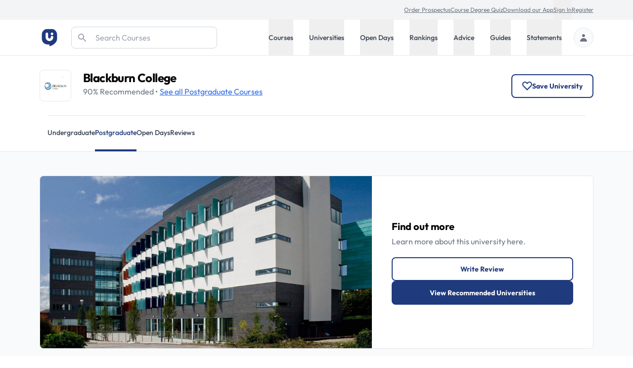

--- FILE ---
content_type: text/html; charset=utf-8
request_url: https://universitycompare.com/universities/blackburn-college/postgraduate
body_size: 40827
content:
<!DOCTYPE html><html lang="en" data-beasties-container><head>
		<meta charset="utf-8">
		<title name="title">Blackburn College Postgraduate | Ranking &amp; Locations | Uni Compare</title>
		<base href="/">
		<meta name="viewport" content="width=device-width, initial-scale=1">
		<meta name="description" content="Find everything about Blackburn College Postgraduate Courses at University Compare. Read the latest information on rankings, reviews, accommodation and more.">
		<meta name="robots" content="index">
		<meta name="country" content="United Kingdom">
		<meta name="content-type" content="text/html; charset=utf-8">
		<!-- UC Appff -->
		<meta name="apple-itunes-app" content="app-id=1100270774">
		<meta name="google-site-verification" content="OL0QvnCVJrTYgX5SiM9BAooAVyx0ng1xy6IrjynZZ88">
		<link rel="preconnect" href="https://cdn.universitycompare.com">
		<link
			rel="icon"
			sizes="192x192"
			href="https://cdn.universitycompare.com/assets/img/android-chrome-192x192.png"
		/>
<link
			rel="icon"
			sizes="144x144"
			href="https://cdn.universitycompare.com/assets/img/android-icon-144x144.png"
		/>
<link
			rel="icon"
			sizes="96x96"
			href="https://cdn.universitycompare.com/assets/img/android-icon-96x96.png"
		/>
<link
			rel="icon"
			sizes="72x72"
			href="https://cdn.universitycompare.com/assets/img/android-icon-72x72.png"
		/>
<link
			rel="icon"
			sizes="48x48"
			href="https://cdn.universitycompare.com/assets/img/android-icon-48x48.png"
		/>
<link
			rel="icon"
			sizes="36x36"
			href="https://cdn.universitycompare.com/assets/img/android-icon-36x36.png"
		/>
<link
			rel="icon"
			sizes="180x180"
			href="https://cdn.universitycompare.com/assets/img/apple-icon-180x180.png"
		/>
<link
			rel="icon"
			sizes="152x152"
			href="https://cdn.universitycompare.com/assets/img/apple-icon-152x152.png"
		/>
<link
			rel="icon"
			sizes="144x144"
			href="https://cdn.universitycompare.com/assets/img/apple-icon-144x144.png"
		/>
<link
			rel="icon"
			sizes="120x120"
			href="https://cdn.universitycompare.com/assets/img/apple-icon-120x120.png"
		/>
<link
			rel="icon"
			sizes="114x114"
			href="https://cdn.universitycompare.com/assets/img/apple-icon-114x114.png"
		/>
<link
			rel="icon"
			sizes="76x76"
			href="https://cdn.universitycompare.com/assets/img/apple-icon-76x76.png"
		/>
<link
			rel="icon"
			sizes="72x72"
			href="https://cdn.universitycompare.com/assets/img/apple-icon-72x72.png"
		/>
<link
			rel="icon"
			sizes="60x60"
			href="https://cdn.universitycompare.com/assets/img/apple-icon-60x60.png"
		/>
<link
			rel="icon"
			sizes="57x57"
			href="https://cdn.universitycompare.com/assets/img/apple-icon-57x57.png"
		/>
<link
			rel="icon"
			sizes="32x32"
			href="https://cdn.universitycompare.com/assets/img/favicon.ico"
		/>
<link
			rel="icon"
			sizes="32x32"
			href="https://cdn.universitycompare.com/assets/img/favicon-32x32.png"
		/>
<link
			rel="apple-touch-icon"
			sizes="114x114"
			href="https://cdn.universitycompare.com/assets/img/apple-touch-icon.png"
		/>
<link
			rel="icon"
			type="image/x-icon"
			href="https://cdn.universitycompare.com/assets/img/favicon.ico"
		/>
		<meta name="msapplication-TileColor" content="#ffffff">
		<meta name="msapplication-TileImage" content="/ms-icon-144x144.png">
		<meta name="theme-color" content="#ffffff">

		<!-- change to favicon_old.ico on server after clearing -->
		<script>
			const observer = new PerformanceObserver((entryList) => {
				for (const entry of entryList.getEntriesByName(
					'first-contentful-paint',
				)) {
					console.log('FCP candidate:', entry.startTime, entry);
					observer.disconnect();
				}
			});
			observer.observe({ type: 'paint', buffered: true });
		</script>
		<!-- font -->
		<link rel="preconnect" href="https://fonts.googleapis.com">
		<link rel="preconnect" href="https://fonts.gstatic.com" crossorigin>
		<style>@font-face{font-family:'Outfit';font-style:normal;font-weight:100 900;font-display:swap;src:url(https://fonts.gstatic.com/s/outfit/v15/QGYvz_MVcBeNP4NJuktqQ4E.woff2) format('woff2');unicode-range:U+0100-02BA, U+02BD-02C5, U+02C7-02CC, U+02CE-02D7, U+02DD-02FF, U+0304, U+0308, U+0329, U+1D00-1DBF, U+1E00-1E9F, U+1EF2-1EFF, U+2020, U+20A0-20AB, U+20AD-20C0, U+2113, U+2C60-2C7F, U+A720-A7FF;}@font-face{font-family:'Outfit';font-style:normal;font-weight:100 900;font-display:swap;src:url(https://fonts.gstatic.com/s/outfit/v15/QGYvz_MVcBeNP4NJtEtq.woff2) format('woff2');unicode-range:U+0000-00FF, U+0131, U+0152-0153, U+02BB-02BC, U+02C6, U+02DA, U+02DC, U+0304, U+0308, U+0329, U+2000-206F, U+20AC, U+2122, U+2191, U+2193, U+2212, U+2215, U+FEFF, U+FFFD;}</style>

		<!-- Initialise dataLayer -->
		<script>
			window.dataLayer = window.dataLayer || [];
		</script>

		<!-- Facebook Pixel Code -->
		<script>
			!(function (f, b, e, v, n, t, s) {
				if (f.fbq) return;
				n = f.fbq = function () {
					n.callMethod
						? n.callMethod.apply(n, arguments)
						: n.queue.push(arguments);
				};
				if (!f._fbq) f._fbq = n;
				n.push = n;
				n.loaded = !0;
				n.version = '2.0';
				n.queue = [];
				t = b.createElement(e);
				t.async = !0;
				t.src = v;
				s = b.getElementsByTagName(e)[0];
				s.parentNode.insertBefore(t, s);
			})(
				window,
				document,
				'script',
				'https://connect.facebook.net/en_US/fbevents.js',
			);
			fbq('init', '278295542324290');
			fbq('track', 'PageView');
		</script>

		<!-- Snap Pixel Code -->
		<script type="text/javascript">
			(function (e, t, n) {
				if (e.snaptr) return;
				var a = (e.snaptr = function () {
					a.handleRequest
						? a.handleRequest.apply(a, arguments)
						: a.queue.push(arguments);
				});
				a.queue = [];
				var s = 'script';
				r = t.createElement(s);
				r.async = !0;
				r.src = n;
				var u = t.getElementsByTagName(s)[0];
				u.parentNode.insertBefore(r, u);
			})(window, document, 'https://sc-static.net/scevent.min.js');

			snaptr('init', '362b087f-d1a3-4ccf-bfbb-8f135af46e04', {
				user_email: '',
			});

			snaptr('track', 'PAGE_VIEW');
		</script>
		<!-- End Snap Pixel Code -->

		<!-- TikTok Pixel Code Start -->
		<script>
			!(function (w, d, t) {
				w.TiktokAnalyticsObject = t;
				var ttq = (w[t] = w[t] || []);
				((ttq.methods = [
					'page',
					'track',
					'identify',
					'instances',
					'debug',
					'on',
					'off',
					'once',
					'ready',
					'alias',
					'group',
					'enableCookie',
					'disableCookie',
				]),
					(ttq.setAndDefer = function (t, e) {
						t[e] = function () {
							t.push([e].concat(Array.prototype.slice.call(arguments, 0)));
						};
					}));
				for (var i = 0; i < ttq.methods.length; i++)
					ttq.setAndDefer(ttq, ttq.methods[i]);
				((ttq.instance = function (t) {
					for (var e = ttq._i[t] || [], n = 0; n < ttq.methods.length; n++)
						ttq.setAndDefer(e, ttq.methods[n]);
					return e;
				}),
					(ttq.load = function (e, n) {
						var i = 'https://analytics.tiktok.com/i18n/pixel/events.js';
						((ttq._i = ttq._i || {}),
							(ttq._i[e] = []),
							(ttq._i[e]._u = i),
							(ttq._t = ttq._t || {}),
							(ttq._t[e] = +new Date()),
							(ttq._o = ttq._o || {}),
							(ttq._o[e] = n || {}));
						n = document.createElement('script');
						((n.type = 'text/javascript'),
							(n.async = !0),
							(n.src = i + '?sdkid=' + e + '&lib=' + t));
						e = document.getElementsByTagName('script')[0];
						e.parentNode.insertBefore(n, e);
					}));

				ttq.load('C31LQ9NG09FF3EV2H86G');
				ttq.page();
			})(window, document, 'ttq');
		</script>
		<!-- TikTok Pixel Code End -->
		<!-- Stack Adapt Pixel -->
		<script>
			!(function (s, a, e, v, n, t, z) {
				if (s.saq) return;
				n = s.saq = function () {
					n.callMethod
						? n.callMethod.apply(n, arguments)
						: n.queue.push(arguments);
				};
				if (!s._saq) s._saq = n;
				n.push = n;
				n.loaded = !0;
				n.version = '1.0';
				n.queue = [];
				t = a.createElement(e);
				t.async = !0;
				t.src = v;
				z = a.getElementsByTagName(e)[0];
				z.parentNode.insertBefore(t, z);
			})(window, document, 'script', 'https://tags.srv.stackadapt.com/events.js');
			saq('ts', 'iGAcROgYCNDwsT-09Rldhw');
		</script>
		<!-- Stack Adapt Pixel End -->

		<!-- Google Tag Manager -->
		<script>
			(function (w, d, s, l, i) {
				w[l] = w[l] || [];
				w[l].push({
					'gtm.start': new Date().getTime(),
					event: 'gtm.js',
				});
				var f = d.getElementsByTagName(s)[0],
					j = d.createElement(s),
					dl = l != 'dataLayer' ? '&l=' + l : '';
				j.async = true;
				j.src = 'https://www.googletagmanager.com/gtm.js?id=' + i + dl;
				f.parentNode.insertBefore(j, f);
			})(window, document, 'script', 'dataLayer', 'GTM-K4RPS94');
		</script>
		<!-- End Google Tag Manager -->

		<!-- Start Google Ads -->
		<!-- Global site tag (gtag.js) - Google Ads: 1009139730 -->
		<script async src="https://www.googletagmanager.com/gtag/js?id=AW-1009139730"></script>
		<script>
			function gtag() {
				dataLayer.push(arguments);
			}
			gtag('js', new Date());
			gtag('config', 'AW-1009139730');
		</script>
		<!-- End Google Ads -->

		<!-- Start Snigel -->
		<script id="snigel-script-1" data-cfasync="false" type="text/javascript">
			window.snigelPubConf = {
				adengine: {
					activeAdUnits: [],
					targeting: {
						key1: 0,
					},
				},
			};
		</script>
		<script id="snigel-script-2" async data-cfasync="false" src="https://cdn.snigelweb.com/adengine/universitycompare.com/loader.js" type="text/javascript"></script>
		<!-- End Snigel -->

		<!-- Start Schema -->
		<script type="application/ld+json">
			{
				"@context": "https://schema.org",
				"@type": "Organization",
				"brand": "UniCompare",
				"url": "https://universitycompare.com/",
				"logo": "https://universitycompare.com/assets/img/logo.svg",
				"foundingDate": "2012",
				"founders": {
					"@type": "Person",
					"name": "Owen O’Neill"
				},
				"address": {
					"@type": "PostalAddress",
					"streetAddress": "The Frames 1 Phipp Street",
					"addressLocality": "Shoreditch",
					"addressRegion": "London",
					"postalCode": "EC2A 4PS",
					"addressCountry": "United Kingdom"
				},
				"contactPoint": {
					"@type": "ContactPoint",
					"contactType": "Sales",
					"telephone": "[01277 725724]",
					"email": "james.birch@universitycompare.com"
				},
				"sameAs": [
					"https://www.facebook.com/unicompare",
					"https://twitter.com/uni_compare",
					"https://www.linkedin.com/company/unicompare/",
					"https://www.instagram.com/unicompare/"
				],
				"itemListElement": [
					{
						"@type": "SiteNavigationElement",
						"position": 1,
						"name": "Undergraduate Course Search",
						"description": "Search for an undergraduate university degree course at University Compare with our free online course finder",
						"url": "https://universitycompare.com/courses/degrees/undergraduate"
					},
					{
						"@type": "SiteNavigationElement",
						"position": 2,
						"name": "Postgraduate Course Search",
						"description": "Search for a postgraduate university degree course at University Compare with our free online course finder",
						"url": "https://universitycompare.com/courses/degrees/postgraduate"
					},
					{
						"@type": "SiteNavigationElement",
						"position": 3,
						"name": "Undergraduate University Search",
						"description": "Find a university offering undergraduate degree courses at Uni Compare with our free online university finder",
						"url": "https://universitycompare.com/universities/undergraduate"
					},
					{
						"@type": "SiteNavigationElement",
						"position": 4,
						"name": "Postgraduate University Search",
						"description": "Find a university offering postgraduate degree courses at Uni Compare with our free online university finder",
						"url": "https://universitycompare.com/universities/universities/postgraduate"
					},
					{
						"@type": "SiteNavigationElement",
						"position": 5,
						"name": "Undergraduate Open Days",
						"description": "Find undergraduate open days at Uni Compare with our free online university finder",
						"url": "https://universitycompare.com/open-days/search?level=undergraduate"
					},
					{
						"@type": "SiteNavigationElement",
						"position": 6,
						"name": "Postgraduate Open Days",
						"description": "Find postgraduate open days at Uni Compare with our free online university finder",
						"url": "https://universitycompare.com/open-days/search?level=postgraduate"
					},
					{
						"@type": "SiteNavigationElement",
						"position": 7,
						"name": "University Rankings",
						"description": "University rankings are a great way for you to be able to see which universities are the best in the UK right now",
						"url": "https://universitycompare.com/rankings"
					},
					{
						"@type": "SiteNavigationElement",
						"position": 8,
						"name": "Student Advice",
						"description": "Our advice section provides study tips, student advice, gap year advice, personal statement tips, guidance for teachers and much more",
						"url": "https://universitycompare.com/advice"
					},
					{
						"@type": "SiteNavigationElement",
						"position": 9,
						"name": "Student Guides",
						"description": "Browse our range of university guides at Uni Compare, designed to provide you with everything you need",
						"url": "https://universitycompare.com/guides"
					},
					{
						"@type": "SiteNavigationElement",
						"position": 10,
						"name": "Personal Statement Examples",
						"description": "Learn from previous student personal statements here. We have collated over 700 personal statement examples to help you on your university journey",
						"url": "https://universitycompare.com/personal-statement-examples"
					}
				],
				"name": "Uni Compare | University Degree Course Search: UK Rankings",
				"description": "Compare universities, courses, student reviews, read personal statement examples, see university rankings and more",
				"publisher": {
					"@type": "EducationalOrganization",
					"name": "UniCompare"
				}
			}
		</script>
		<!-- End Start Schema -->

		<!-- Start Hotjar -->
		<!-- Hotjar Tracking Code for https://universitycompare.com/ -->
		<script>
			(function (h, o, t, j, a, r) {
				h.hj =
					h.hj ||
					function () {
						(h.hj.q = h.hj.q || []).push(arguments);
					};
				h._hjSettings = { hjid: 2780241, hjsv: 6 };
				a = o.getElementsByTagName('head')[0];
				r = o.createElement('script');
				r.async = 1;
				r.src = t + h._hjSettings.hjid + j + h._hjSettings.hjsv;
				a.appendChild(r);
			})(window, document, 'https://static.hotjar.com/c/hotjar-', '.js?sv=');
		</script>
		<!-- End Start Hotjar -->

		<noscript>
			<style>
				#load-more {
					display: none;
				}

				.disabled {
					pointer-events: none;
					cursor: default;
					opacity: 0.8;
				}
			</style>
		</noscript>
	<style>:root{--swiper-theme-color: #007aff}:root{--swiper-navigation-size: 44px}:root{--selected-date: #1f3a7d;--hover-date: #e5e7eb}@-webkit-keyframes spin{0%{-webkit-transform:rotate(0deg)}to{-webkit-transform:rotate(360deg)}}iframe{display:inline-block}.submenu.out-of-sight{position:absolute;width:0;height:1px;padding:0;margin:-1px;overflow:hidden;clip:rect(0,0,0,0);white-space:nowrap;border-width:0}@media screen and (min-width: 1024px){.submenu{position:absolute;right:0;width:100%;height:auto;margin:0;overflow:visible;clip:auto;white-space:normal;background:#fff;transform:translateY(0);transition:transform .3s;z-index:101;box-shadow:0 4px 8px #0003}.submenu.out-of-sight{transform:translateY(-130%);transition:transform .3s}}*,:before,:after{--tw-border-spacing-x: 0;--tw-border-spacing-y: 0;--tw-translate-x: 0;--tw-translate-y: 0;--tw-rotate: 0;--tw-skew-x: 0;--tw-skew-y: 0;--tw-scale-x: 1;--tw-scale-y: 1;--tw-pan-x: ;--tw-pan-y: ;--tw-pinch-zoom: ;--tw-scroll-snap-strictness: proximity;--tw-gradient-from-position: ;--tw-gradient-via-position: ;--tw-gradient-to-position: ;--tw-ordinal: ;--tw-slashed-zero: ;--tw-numeric-figure: ;--tw-numeric-spacing: ;--tw-numeric-fraction: ;--tw-ring-inset: ;--tw-ring-offset-width: 0px;--tw-ring-offset-color: #fff;--tw-ring-color: rgb(63 131 248 / .5);--tw-ring-offset-shadow: 0 0 #0000;--tw-ring-shadow: 0 0 #0000;--tw-shadow: 0 0 #0000;--tw-shadow-colored: 0 0 #0000;--tw-blur: ;--tw-brightness: ;--tw-contrast: ;--tw-grayscale: ;--tw-hue-rotate: ;--tw-invert: ;--tw-saturate: ;--tw-sepia: ;--tw-drop-shadow: ;--tw-backdrop-blur: ;--tw-backdrop-brightness: ;--tw-backdrop-contrast: ;--tw-backdrop-grayscale: ;--tw-backdrop-hue-rotate: ;--tw-backdrop-invert: ;--tw-backdrop-opacity: ;--tw-backdrop-saturate: ;--tw-backdrop-sepia: ;--tw-contain-size: ;--tw-contain-layout: ;--tw-contain-paint: ;--tw-contain-style: }*,:before,:after{box-sizing:border-box;border-width:0;border-style:solid;border-color:#e5e7eb}:before,:after{--tw-content: ""}html{line-height:1.5;-webkit-text-size-adjust:100%;-moz-tab-size:4;tab-size:4;font-family:ui-sans-serif,system-ui,sans-serif,"Apple Color Emoji","Segoe UI Emoji",Segoe UI Symbol,"Noto Color Emoji";font-feature-settings:normal;font-variation-settings:normal;-webkit-tap-highlight-color:transparent}body{margin:0;line-height:inherit}h1,h2,h3{font-size:inherit;font-weight:inherit}a{color:inherit;text-decoration:inherit}button,input{font-family:inherit;font-feature-settings:inherit;font-variation-settings:inherit;font-size:100%;font-weight:inherit;line-height:inherit;letter-spacing:inherit;color:inherit;margin:0;padding:0}button{text-transform:none}button,input:where([type=button]),input:where([type=reset]),input:where([type=submit]){-webkit-appearance:button;background-color:transparent;background-image:none}[type=search]{-webkit-appearance:textfield;outline-offset:-2px}h1,h2,h3,p{margin:0}ul{list-style:none;margin:0;padding:0}input::placeholder{opacity:1;color:#9ca3af}button{cursor:pointer}img,svg,iframe{display:block;vertical-align:middle}img{max-width:100%;height:auto}[type=search]{appearance:none;background-color:#fff;border-color:#6b7280;border-width:1px;border-radius:0;padding:.5rem .75rem;font-size:1rem;line-height:1.5rem;--tw-shadow: 0 0 #0000}[type=search]:focus{outline:2px solid transparent;outline-offset:2px;--tw-ring-inset: var(--tw-empty, );--tw-ring-offset-width: 0px;--tw-ring-offset-color: #fff;--tw-ring-color: #1C64F2;--tw-ring-offset-shadow: var(--tw-ring-inset) 0 0 0 var(--tw-ring-offset-width) var(--tw-ring-offset-color);--tw-ring-shadow: var(--tw-ring-inset) 0 0 0 calc(1px + var(--tw-ring-offset-width)) var(--tw-ring-color);box-shadow:var(--tw-ring-offset-shadow),var(--tw-ring-shadow),var(--tw-shadow);border-color:#1c64f2}input::placeholder{color:#6b7280;opacity:1}.container{width:100%}@media (min-width: 410px){.container{max-width:410px}}@media (min-width: 640px){.container{max-width:640px}}@media (min-width: 768px){.container{max-width:768px}}@media (min-width: 1024px){.container{max-width:1024px}}@media (min-width: 1280px){.container{max-width:1280px}}@media (min-width: 1536px){.container{max-width:1536px}}.text-md{font-size:.9375rem;line-height:1.5rem}.h-18{height:4.5rem}.sr-only{position:absolute;width:1px;height:1px;padding:0;margin:-1px;overflow:hidden;clip:rect(0,0,0,0);white-space:nowrap;border-width:0}.pointer-events-none{pointer-events:none}.absolute{position:absolute}.relative{position:relative}.sticky{position:sticky}.inset-y-0{top:0;bottom:0}.left-0{left:0}.right-0{right:0}.right-4{right:1rem}.top-0{top:0}.top-4{top:1rem}.top-\[3\.55rem\]{top:3.55rem}.z-10{z-index:10}.z-20{z-index:20}.z-50{z-index:50}.z-\[102\]{z-index:102}.row-span-2{grid-row:span 2 / span 2}.row-start-2{grid-row-start:2}.-my-px{margin-top:-1px;margin-bottom:-1px}.mx-auto{margin-left:auto;margin-right:auto}.\!mb-0{margin-bottom:0!important}.\!mb-4{margin-bottom:1rem!important}.-mb-px{margin-bottom:-1px}.-mt-1{margin-top:-.25rem}.mb-1{margin-bottom:.25rem}.mb-3{margin-bottom:.75rem}.mb-5{margin-bottom:1.25rem}.mb-8{margin-bottom:2rem}.ml-4{margin-left:1rem}.ml-auto{margin-left:auto}.mr-1{margin-right:.25rem}.mr-4{margin-right:1rem}.mr-6{margin-right:1.5rem}.mt-1{margin-top:.25rem}.mt-12{margin-top:3rem}.mt-4{margin-top:1rem}.mt-5{margin-top:1.25rem}.mt-6{margin-top:1.5rem}.block{display:block}.inline-block{display:inline-block}.flex{display:flex}.inline-flex{display:inline-flex}.grid{display:grid}.hidden{display:none}.h-10{height:2.5rem}.h-16{height:4rem}.h-48{height:12rem}.h-5{height:1.25rem}.h-6{height:1.5rem}.h-\[42px\]{height:42px}.h-full{height:100%}.h-px{height:1px}.min-h-dvh{min-height:100dvh}.\!w-full{width:100%!important}.w-1\/3{width:33.333333%}.w-14{width:3.5rem}.w-16{width:4rem}.w-40{width:10rem}.w-5{width:1.25rem}.w-6{width:1.5rem}.w-full{width:100%}.max-w-max{max-width:max-content}.flex-1{flex:1 1 0%}.flex-shrink-0{flex-shrink:0}.cursor-pointer{cursor:pointer}.grid-cols-1{grid-template-columns:repeat(1,minmax(0,1fr))}.grid-cols-2{grid-template-columns:repeat(2,minmax(0,1fr))}.flex-row{flex-direction:row}.flex-col{flex-direction:column}.flex-wrap{flex-wrap:wrap}.flex-wrap-reverse{flex-wrap:wrap-reverse}.flex-nowrap{flex-wrap:nowrap}.items-start{align-items:flex-start}.items-center{align-items:center}.justify-center{justify-content:center}.justify-between{justify-content:space-between}.gap-2{gap:.5rem}.gap-3{gap:.75rem}.gap-4{gap:1rem}.gap-6{gap:1.5rem}.gap-8{gap:2rem}.gap-y-8{row-gap:2rem}.space-x-10>:not([hidden])~:not([hidden]){--tw-space-x-reverse: 0;margin-right:calc(2.5rem * var(--tw-space-x-reverse));margin-left:calc(2.5rem * calc(1 - var(--tw-space-x-reverse)))}.space-x-4>:not([hidden])~:not([hidden]){--tw-space-x-reverse: 0;margin-right:calc(1rem * var(--tw-space-x-reverse));margin-left:calc(1rem * calc(1 - var(--tw-space-x-reverse)))}.space-x-6>:not([hidden])~:not([hidden]){--tw-space-x-reverse: 0;margin-right:calc(1.5rem * var(--tw-space-x-reverse));margin-left:calc(1.5rem * calc(1 - var(--tw-space-x-reverse)))}.space-y-3>:not([hidden])~:not([hidden]){--tw-space-y-reverse: 0;margin-top:calc(.75rem * calc(1 - var(--tw-space-y-reverse)));margin-bottom:calc(.75rem * var(--tw-space-y-reverse))}.divide-y>:not([hidden])~:not([hidden]){--tw-divide-y-reverse: 0;border-top-width:calc(1px * calc(1 - var(--tw-divide-y-reverse)));border-bottom-width:calc(1px * var(--tw-divide-y-reverse))}.overflow-hidden{overflow:hidden}.overflow-x-scroll{overflow-x:scroll}.whitespace-nowrap{white-space:nowrap}.rounded-2xl{border-radius:1rem}.rounded-full{border-radius:9999px}.rounded-lg{border-radius:.5rem}.rounded-md{border-radius:.375rem}.rounded-r-md{border-top-right-radius:.375rem;border-bottom-right-radius:.375rem}.border{border-width:1px}.border-2{border-width:2px}.\!border-b-0{border-bottom-width:0px!important}.border-b{border-bottom-width:1px}.border-b-4{border-bottom-width:4px}.border-t{border-top-width:1px}.border-gray-200{--tw-border-opacity: 1;border-color:rgb(229 231 235 / var(--tw-border-opacity, 1))}.border-gray-300{--tw-border-opacity: 1;border-color:rgb(209 213 219 / var(--tw-border-opacity, 1))}.border-red-500{--tw-border-opacity: 1;border-color:rgb(240 82 82 / var(--tw-border-opacity, 1))}.border-transparent{border-color:transparent}.border-uc-blue-200{--tw-border-opacity: 1;border-color:rgb(193 221 252 / var(--tw-border-opacity, 1))}.bg-blue-900{--tw-bg-opacity: 1;background-color:rgb(35 56 118 / var(--tw-bg-opacity, 1))}.bg-gray-100{--tw-bg-opacity: 1;background-color:rgb(243 244 246 / var(--tw-bg-opacity, 1))}.bg-gray-200{--tw-bg-opacity: 1;background-color:rgb(229 231 235 / var(--tw-bg-opacity, 1))}.bg-gray-50{--tw-bg-opacity: 1;background-color:rgb(249 250 251 / var(--tw-bg-opacity, 1))}.bg-uc-blue-50{--tw-bg-opacity: 1;background-color:rgb(240 246 254 / var(--tw-bg-opacity, 1))}.bg-uc-blue-950{--tw-bg-opacity: 1;background-color:rgb(25 40 82 / var(--tw-bg-opacity, 1))}.bg-white{--tw-bg-opacity: 1;background-color:rgb(255 255 255 / var(--tw-bg-opacity, 1))}.\!fill-white{fill:#fff!important}.fill-black{fill:#000}.fill-gray-300{fill:#d1d5db}.stroke-uc-blue-900{stroke:#1f3a7d}.stroke-white{stroke:#fff}.stroke-2{stroke-width:2}.object-contain{object-fit:contain}.object-cover{object-fit:cover}.p-2\.5{padding:.625rem}.p-5{padding:1.25rem}.px-1{padding-left:.25rem;padding-right:.25rem}.px-2{padding-left:.5rem;padding-right:.5rem}.px-4{padding-left:1rem;padding-right:1rem}.px-5{padding-left:1.25rem;padding-right:1.25rem}.py-1{padding-top:.25rem;padding-bottom:.25rem}.py-12{padding-top:3rem;padding-bottom:3rem}.py-16{padding-top:4rem;padding-bottom:4rem}.py-2{padding-top:.5rem;padding-bottom:.5rem}.py-3{padding-top:.75rem;padding-bottom:.75rem}.py-5{padding-top:1.25rem;padding-bottom:1.25rem}.py-7{padding-top:1.75rem;padding-bottom:1.75rem}.py-\[11px\]{padding-top:11px;padding-bottom:11px}.\!pb-0{padding-bottom:0!important}.pb-7{padding-bottom:1.75rem}.pb-8{padding-bottom:2rem}.pl-12{padding-left:3rem}.pl-3{padding-left:.75rem}.pr-6{padding-right:1.5rem}.pt-1{padding-top:.25rem}.pt-4{padding-top:1rem}.pt-6{padding-top:1.5rem}.text-left{text-align:left}.font-uc{font-family:Outfit,sans-serif}.\!text-base{font-size:1rem!important;line-height:1.5rem!important}.text-2xl{font-size:1.5rem;line-height:2rem}.text-base{font-size:1rem;line-height:1.5rem}.text-lg{font-size:1.125rem;line-height:1.75rem}.text-sm{font-size:.875rem;line-height:1.25rem}.text-xl{font-size:1.25rem;line-height:1.75rem}.text-xs{font-size:.75rem;line-height:1rem}.font-bold{font-weight:700}.font-medium{font-weight:500}.font-normal{font-weight:400}.font-semibold{font-weight:600}.capitalize{text-transform:capitalize}.leading-5{line-height:1.25rem}.tracking-tight{letter-spacing:-.025em}.text-black{--tw-text-opacity: 1;color:rgb(0 0 0 / var(--tw-text-opacity, 1))}.text-gray-200{--tw-text-opacity: 1;color:rgb(229 231 235 / var(--tw-text-opacity, 1))}.text-gray-300{--tw-text-opacity: 1;color:rgb(209 213 219 / var(--tw-text-opacity, 1))}.text-gray-400{--tw-text-opacity: 1;color:rgb(156 163 175 / var(--tw-text-opacity, 1))}.text-gray-500{--tw-text-opacity: 1;color:rgb(107 114 128 / var(--tw-text-opacity, 1))}.text-gray-600{--tw-text-opacity: 1;color:rgb(75 85 99 / var(--tw-text-opacity, 1))}.text-gray-700{--tw-text-opacity: 1;color:rgb(55 65 81 / var(--tw-text-opacity, 1))}.text-gray-900{--tw-text-opacity: 1;color:rgb(17 24 39 / var(--tw-text-opacity, 1))}.text-white{--tw-text-opacity: 1;color:rgb(255 255 255 / var(--tw-text-opacity, 1))}.underline{text-decoration-line:underline}.\!no-underline{text-decoration-line:none!important}.placeholder-gray-400::placeholder{--tw-placeholder-opacity: 1;color:rgb(156 163 175 / var(--tw-placeholder-opacity, 1))}.shadow-lg{--tw-shadow: 0 10px 15px -3px rgb(0 0 0 / .1), 0 4px 6px -4px rgb(0 0 0 / .1);--tw-shadow-colored: 0 10px 15px -3px var(--tw-shadow-color), 0 4px 6px -4px var(--tw-shadow-color);box-shadow:var(--tw-ring-offset-shadow, 0 0 #0000),var(--tw-ring-shadow, 0 0 #0000),var(--tw-shadow)}.ring-1{--tw-ring-offset-shadow: var(--tw-ring-inset) 0 0 0 var(--tw-ring-offset-width) var(--tw-ring-offset-color);--tw-ring-shadow: var(--tw-ring-inset) 0 0 0 calc(1px + var(--tw-ring-offset-width)) var(--tw-ring-color);box-shadow:var(--tw-ring-offset-shadow),var(--tw-ring-shadow),var(--tw-shadow, 0 0 #0000)}.ring-black{--tw-ring-opacity: 1;--tw-ring-color: rgb(0 0 0 / var(--tw-ring-opacity, 1))}.ring-opacity-5{--tw-ring-opacity: .05}.container{margin-left:auto;margin-right:auto;max-width:1280px;padding-left:1.25rem;padding-right:1.25rem}@media (min-width: 640px){.container{padding-left:2rem;padding-right:2rem}}@media (min-width: 1024px){.container{padding-left:5rem;padding-right:5rem}}.uni-mobile-nav-container{display:flex;width:100%;align-items:center;gap:.5rem;--tw-bg-opacity: 1;background-color:rgb(255 255 255 / var(--tw-bg-opacity, 1));padding:1.25rem}@media (min-width: 640px){.uni-mobile-nav-container{width:auto;justify-content:flex-start;gap:1.5rem;padding:0;--tw-text-opacity: 1;color:rgb(55 65 81 / var(--tw-text-opacity, 1))}}.tab-selected-uni-nav{--tw-border-opacity: 1 !important;border-color:rgb(31 58 125 / var(--tw-border-opacity, 1))!important;--tw-bg-opacity: 1 !important;background-color:rgb(31 58 125 / var(--tw-bg-opacity, 1))!important;--tw-text-opacity: 1 !important;color:rgb(255 255 255 / var(--tw-text-opacity, 1))!important}@media (min-width: 640px){.tab-selected-uni-nav{border-bottom-width:4px!important;--tw-bg-opacity: 1 !important;background-color:rgb(255 255 255 / var(--tw-bg-opacity, 1))!important;--tw-text-opacity: 1 !important;color:rgb(31 58 125 / var(--tw-text-opacity, 1))!important}}.blue-link-underline{--tw-text-opacity: 1;color:rgb(43 106 229 / var(--tw-text-opacity, 1));text-decoration-line:underline}.blue-link-underline:hover{--tw-text-opacity: 1;color:rgb(35 70 170 / var(--tw-text-opacity, 1))}.primary-green-btn,.blue-button,.secondary-button{cursor:pointer;border-radius:.5rem;border-width:2px;padding:.75rem 1.25rem;text-align:center;font-size:.875rem;line-height:1.25rem;font-weight:700;text-transform:capitalize;--tw-shadow: 0 1px 2px 0 rgb(0 0 0 / .05);--tw-shadow-colored: 0 1px 2px 0 var(--tw-shadow-color);box-shadow:var(--tw-ring-offset-shadow, 0 0 #0000),var(--tw-ring-shadow, 0 0 #0000),var(--tw-shadow)}.blue-button{--tw-border-opacity: 1;border-color:rgb(31 58 125 / var(--tw-border-opacity, 1));--tw-bg-opacity: 1;background-color:rgb(31 58 125 / var(--tw-bg-opacity, 1));font-weight:700;--tw-text-opacity: 1;color:rgb(255 255 255 / var(--tw-text-opacity, 1))}.blue-button:hover{--tw-border-opacity: 1;border-color:rgb(25 40 82 / var(--tw-border-opacity, 1));--tw-bg-opacity: 1;background-color:rgb(25 40 82 / var(--tw-bg-opacity, 1))}.uni-mobile-nav-button{display:flex;cursor:pointer;align-items:center;white-space:nowrap;border-radius:9999px;border-width:1px;padding:.5rem .75rem;font-size:.875rem;line-height:1.25rem;font-weight:700}@media (min-width: 640px){.uni-mobile-nav-button{border-radius:0;border-left-width:0px;border-right-width:0px;border-top-width:0px;border-bottom-width:4px;border-color:transparent;padding-left:0;padding-right:0;padding-top:1.5rem;padding-bottom:1.5rem;font-weight:500}.uni-mobile-nav-button:hover{border-bottom-width:4px;--tw-border-opacity: 1;border-color:rgb(31 58 125 / var(--tw-border-opacity, 1));--tw-text-opacity: 1;color:rgb(31 58 125 / var(--tw-text-opacity, 1))}}.primary-green-btn{--tw-border-opacity: 1;border-color:rgb(19 78 73 / var(--tw-border-opacity, 1));--tw-bg-opacity: 1;background-color:rgb(19 78 73 / var(--tw-bg-opacity, 1));font-weight:700;--tw-text-opacity: 1;color:rgb(255 255 255 / var(--tw-text-opacity, 1))}.primary-green-btn:hover{--tw-border-opacity: 1;border-color:rgb(4 47 44 / var(--tw-border-opacity, 1));--tw-bg-opacity: 1;background-color:rgb(4 47 44 / var(--tw-bg-opacity, 1))}.secondary-button{border-width:2px;--tw-border-opacity: 1;border-color:rgb(31 58 125 / var(--tw-border-opacity, 1));--tw-bg-opacity: 1;background-color:rgb(255 255 255 / var(--tw-bg-opacity, 1));font-weight:700;--tw-text-opacity: 1;color:rgb(31 58 125 / var(--tw-text-opacity, 1))}.secondary-button:hover{--tw-border-opacity: 1;border-color:rgb(25 40 82 / var(--tw-border-opacity, 1));--tw-bg-opacity: 1;background-color:rgb(25 40 82 / var(--tw-bg-opacity, 1));--tw-text-opacity: 1;color:rgb(255 255 255 / var(--tw-text-opacity, 1))}.secondary-header{margin-bottom:2rem;font-size:1.25rem;font-weight:700;line-height:1.5rem;--tw-text-opacity: 1;color:rgb(17 24 39 / var(--tw-text-opacity, 1))}.divider-top{padding-top:2rem}@media (min-width: 640px){.divider-top{padding-top:4rem}}.unsaved-heart-custom-fill-opacity{fill:currentColor;fill-opacity:.2}.subnav-heading{margin-bottom:1.5rem;font-size:.875rem;font-weight:600;line-height:1.25rem;--tw-text-opacity: 1;color:rgb(107 114 128 / var(--tw-text-opacity, 1))}.navlink-black{font-size:1rem;font-weight:600;line-height:1.5rem;--tw-text-opacity: 1;color:rgb(17 24 39 / var(--tw-text-opacity, 1));text-decoration-line:none}.navlink-black:hover{--tw-text-opacity: 1;color:rgb(55 65 81 / var(--tw-text-opacity, 1))}.navlink-blue{display:flex;align-items:center;gap:.75rem;font-size:.875rem;line-height:1.25rem;font-weight:600;--tw-text-opacity: 1;color:rgb(31 58 125 / var(--tw-text-opacity, 1))}.navlink-blue:hover{--tw-text-opacity: 1;color:rgb(25 40 82 / var(--tw-text-opacity, 1))}.subnav-link-padding{row-gap:2rem;padding-bottom:2rem}@media (min-width: 1024px){.subnav-link-padding{padding-bottom:0}}.nav-image{border-radius:.375rem;object-fit:cover}.nav-description{font-size:.875rem;font-weight:400;line-height:1.25rem;--tw-text-opacity: 1;color:rgb(107 114 128 / var(--tw-text-opacity, 1))}.side-style{margin-left:-1.25rem;margin-right:-1.25rem;padding-left:1.25rem;padding-right:1.25rem}@media (min-width: 1024px){.side-style{margin-left:0;margin-right:0;padding-left:0;padding-right:0}}.dropdown-content{visibility:hidden;transform:scale(.9);opacity:0;z-index:-10;transition:all .1s ease}.filter-overlay-search:focus,.filter-overlay-search:hover{box-shadow:0 0 4px #0073ff}.only-tab-focus:focus:not(:focus-visible){outline:none}.sticky-lead-bar{transform:translateY(100%);transition:transform .3s ease;position:fixed;bottom:0;left:0}.menu__tab-title:focus{border-bottom:4px solid #1f3a7d!important;color:#1f3a7d!important}.bookmark span{color:#1f3a7d}.bookmark:hover span{color:#fff}.bookmark:hover svg{color:#fff}@media (min-width: 1024px){.lg\:container{width:100%}@media (min-width: 410px){.lg\:container{max-width:410px}}@media (min-width: 640px){.lg\:container{max-width:640px}}@media (min-width: 768px){.lg\:container{max-width:768px}}.lg\:container{max-width:1024px}@media (min-width: 1280px){.lg\:container{max-width:1280px}}@media (min-width: 1536px){.lg\:container{max-width:1536px}}}.hover\:rounded-b-md:hover{border-bottom-right-radius:.375rem;border-bottom-left-radius:.375rem}.hover\:border-uc-blue-900:hover{--tw-border-opacity: 1;border-color:rgb(31 58 125 / var(--tw-border-opacity, 1))}.hover\:bg-gray-100:hover{--tw-bg-opacity: 1;background-color:rgb(243 244 246 / var(--tw-bg-opacity, 1))}.hover\:text-gray-500:hover{--tw-text-opacity: 1;color:rgb(107 114 128 / var(--tw-text-opacity, 1))}.hover\:text-gray-800:hover{--tw-text-opacity: 1;color:rgb(31 41 55 / var(--tw-text-opacity, 1))}.hover\:text-uc-blue-900:hover{--tw-text-opacity: 1;color:rgb(31 58 125 / var(--tw-text-opacity, 1))}.hover\:text-white:hover{--tw-text-opacity: 1;color:rgb(255 255 255 / var(--tw-text-opacity, 1))}.hover\:underline:hover{text-decoration-line:underline}.hover\:decoration-gray-100:hover{text-decoration-color:#f3f4f6}.focus\:outline-none:focus{outline:2px solid transparent;outline-offset:2px}.focus\:ring-1:focus{--tw-ring-offset-shadow: var(--tw-ring-inset) 0 0 0 var(--tw-ring-offset-width) var(--tw-ring-offset-color);--tw-ring-shadow: var(--tw-ring-inset) 0 0 0 calc(1px + var(--tw-ring-offset-width)) var(--tw-ring-color);box-shadow:var(--tw-ring-offset-shadow),var(--tw-ring-shadow),var(--tw-shadow, 0 0 #0000)}.focus\:ring-inset:focus{--tw-ring-inset: inset}.focus\:ring-red-500:focus{--tw-ring-opacity: 1;--tw-ring-color: rgb(240 82 82 / var(--tw-ring-opacity, 1))}.focus\:ring-uc-blue-900:focus{--tw-ring-opacity: 1;--tw-ring-color: rgb(31 58 125 / var(--tw-ring-opacity, 1))}.focus\:ring-offset-1:focus{--tw-ring-offset-width: 1px}.group:hover .group-hover\:stroke-uc-blue-950{stroke:#192852}@media (min-width: 640px){.sm\:col-span-2{grid-column:span 2 / span 2}.sm\:col-span-3{grid-column:span 3 / span 3}.sm\:mb-0{margin-bottom:0}.sm\:mt-0{margin-top:0}.sm\:block{display:block}.sm\:inline-block{display:inline-block}.sm\:inline{display:inline}.sm\:flex{display:flex}.sm\:hidden{display:none}.sm\:h-full{height:100%}.sm\:min-h-\[348px\]{min-height:348px}.sm\:w-auto{width:auto}.sm\:grid-cols-4{grid-template-columns:repeat(4,minmax(0,1fr))}.sm\:grid-cols-7{grid-template-columns:repeat(7,minmax(0,1fr))}.sm\:flex-wrap{flex-wrap:wrap}.sm\:items-center{align-items:center}.sm\:justify-between{justify-content:space-between}.sm\:rounded-md{border-radius:.375rem}.sm\:rounded-l-md{border-top-left-radius:.375rem;border-bottom-left-radius:.375rem}.sm\:rounded-r-none{border-top-right-radius:0;border-bottom-right-radius:0}.sm\:border{border-width:1px}.sm\:border-b-0{border-bottom-width:0px}.sm\:border-t{border-top-width:1px}.sm\:bg-gray-50{--tw-bg-opacity: 1;background-color:rgb(249 250 251 / var(--tw-bg-opacity, 1))}.sm\:px-0{padding-left:0;padding-right:0}.sm\:px-10{padding-left:2.5rem;padding-right:2.5rem}.sm\:py-12{padding-top:3rem;padding-bottom:3rem}.sm\:pb-0{padding-bottom:0}.sm\:pl-6{padding-left:1.5rem}.sm\:pt-6{padding-top:1.5rem}.sm\:text-2xl{font-size:1.5rem;line-height:2rem}}@media (min-width: 768px){.md\:block{display:block}.md\:hidden{display:none}}@media (min-width: 1024px){.lg\:col-span-1{grid-column:span 1 / span 1}.lg\:col-span-2{grid-column:span 2 / span 2}.lg\:mb-8{margin-bottom:2rem}.lg\:ml-0{margin-left:0}.lg\:ml-6{margin-left:1.5rem}.lg\:mt-0{margin-top:0}.lg\:mt-11{margin-top:2.75rem}.lg\:block{display:block}.lg\:flex{display:flex}.lg\:grid{display:grid}.lg\:hidden{display:none}.lg\:h-20{height:5rem}.lg\:h-44{height:11rem}.lg\:w-36{width:9rem}.lg\:w-full{width:100%}.lg\:grid-flow-col{grid-auto-flow:column}.lg\:grid-cols-2{grid-template-columns:repeat(2,minmax(0,1fr))}.lg\:grid-cols-3{grid-template-columns:repeat(3,minmax(0,1fr))}.lg\:grid-rows-4{grid-template-rows:repeat(4,minmax(0,1fr))}.lg\:flex-col{flex-direction:column}.lg\:items-start{align-items:flex-start}.lg\:items-center{align-items:center}.lg\:justify-end{justify-content:flex-end}.lg\:gap-4{gap:1rem}.lg\:gap-8{gap:2rem}.lg\:gap-9{gap:2.25rem}.lg\:gap-x-6{column-gap:1.5rem}.lg\:space-x-5>:not([hidden])~:not([hidden]){--tw-space-x-reverse: 0;margin-right:calc(1.25rem * var(--tw-space-x-reverse));margin-left:calc(1.25rem * calc(1 - var(--tw-space-x-reverse)))}.lg\:divide-y-0>:not([hidden])~:not([hidden]){--tw-divide-y-reverse: 0;border-top-width:calc(0px * calc(1 - var(--tw-divide-y-reverse)));border-bottom-width:calc(0px * var(--tw-divide-y-reverse))}.lg\:rounded-b-md{border-bottom-right-radius:.375rem;border-bottom-left-radius:.375rem}.lg\:rounded-t-none{border-top-left-radius:0;border-top-right-radius:0}.lg\:\!border-b{border-bottom-width:1px!important}.lg\:border-b-0{border-bottom-width:0px}.lg\:border-l{border-left-width:1px}.lg\:p-8{padding:2rem}.lg\:px-3\.5{padding-left:.875rem;padding-right:.875rem}.lg\:py-0{padding-top:0;padding-bottom:0}.lg\:py-7{padding-top:1.75rem;padding-bottom:1.75rem}.lg\:\!pb-16{padding-bottom:4rem!important}.lg\:pb-0{padding-bottom:0}.lg\:pb-11{padding-bottom:2.75rem}.lg\:pt-8{padding-top:2rem}.lg\:container{margin-left:auto;margin-right:auto;max-width:1280px;padding-left:1.25rem;padding-right:1.25rem}@media (min-width: 640px){.lg\:container{padding-left:2rem;padding-right:2rem}}.lg\:container{padding-left:5rem;padding-right:5rem}}@media (min-width: 1280px){.xl\:col-span-3{grid-column:span 3 / span 3}.xl\:grid-cols-5{grid-template-columns:repeat(5,minmax(0,1fr))}.xl\:flex-row{flex-direction:row}.xl\:gap-4{gap:1rem}.xl\:gap-8{gap:2rem}.xl\:space-x-8>:not([hidden])~:not([hidden]){--tw-space-x-reverse: 0;margin-right:calc(2rem * var(--tw-space-x-reverse));margin-left:calc(2rem * calc(1 - var(--tw-space-x-reverse)))}.xl\:text-left{text-align:left}}
</style><link rel="stylesheet" href="styles-L4VVZPCY.css" media="print" onload="this.media='all'"><noscript><link rel="stylesheet" href="styles-L4VVZPCY.css"></noscript><style ng-app-id="ng">.overlay-modal-panel .overlay{position:fixed;inset:0;z-index:110;background:#0000004d}.overlay-modal-panel .modal-panel,.overlay-modal-panel .modal-panel-full{position:fixed;opacity:1;transition-property:opacity,transform;transition-duration:.3s;transition-timing-function:ease-in-out;z-index:111}.overlay-modal-panel .modal-panel{width:calc(100% - 3rem)}.overlay-modal-panel .modal-panel-full{width:100%}.overlay-modal-panel.collapsed .modal-panel,.overlay-modal-panel.collapsed .modal-panel-full{opacity:0;transition-property:opacity,transform,z-index;transition-duration:.3s;transition-timing-function:ease-in-out;z-index:-10}@media screen and (max-width: 350px){.overlay-modal-panel .modal-panel{left:0;width:100%}}@media screen and (max-width: 639px){.overlay-modal-panel .modal-panel,.overlay-modal-panel .modal-panel-full{top:50%;transform:translateY(-50%) scale(1)}.overlay-modal-panel .modal-panel{left:1.5rem}.overlay-modal-panel .modal-panel-full{left:0}.overlay-modal-panel.collapsed .modal-panel,.overlay-modal-panel.collapsed .modal-panel-full{transform:translateY(-50%) scale(.95)}}@media screen and (min-width: 640px){.overlay-modal-panel .modal-panel,.overlay-modal-panel .modal-panel-full{top:50%;left:50%;transform:translate(-50%,-50%) scale(1)}.overlay-modal-panel .modal-panel-full{width:calc(100% - 3rem)}.overlay-modal-panel.collapsed .modal-panel,.overlay-modal-panel.collapsed .modal-panel-full{transform:translate(-50%,-50%) scale(.95)}}
</style><link rel="canonical" href="https://universitycompare.com/universities/blackburn-college/postgraduate"><script type="application/ld+json" id="university-schema">{"@context":"http://schema.org","@type":"CollegeOrUniversity","name":"Blackburn College","address":{"@type":"PostalAddress","addressLocality":"North West England","addressRegion":"North West England","streetAddress":"Feilden St, Blackburn BB2 1LH","postalCode":"BB2 1LH"},"aggregateRating":{"@type":"AggregateRating","ratingValue":"3.75","reviewCount":22}}</script></head>

	<body class="font-uc"><!--nghm--><script type="text/javascript" id="ng-event-dispatch-contract">(()=>{function p(t,n,r,o,e,i,f,m){return{eventType:t,event:n,targetElement:r,eic:o,timeStamp:e,eia:i,eirp:f,eiack:m}}function u(t){let n=[],r=e=>{n.push(e)};return{c:t,q:n,et:[],etc:[],d:r,h:e=>{r(p(e.type,e,e.target,t,Date.now()))}}}function s(t,n,r){for(let o=0;o<n.length;o++){let e=n[o];(r?t.etc:t.et).push(e),t.c.addEventListener(e,t.h,r)}}function c(t,n,r,o,e=window){let i=u(t);e._ejsas||(e._ejsas={}),e._ejsas[n]=i,s(i,r),s(i,o,!0)}window.__jsaction_bootstrap=c;})();
</script><script>window.__jsaction_bootstrap(document.body,"ng",["click"],[]);</script>
		<!-- Google Tag Manager (noscript) -->
		<noscript><iframe src="https://www.googletagmanager.com/ns.html?id=GTM-K4RPS94" height="0" width="0" style="display: none; visibility: hidden"></iframe></noscript>
		<!-- End Google Tag Manager (noscript) -->
		<!-- Facebook Pixel Code -->
		<noscript>
			<img height="1" width="1" style="display: none" src="https://www.facebook.com/tr?id=278295542324290&amp;ev=PageView&amp;noscript=1">
		</noscript>
		<!-- End Facebook Pixel Code -->
		<!-- Start of Campus    Inbound code. Do not delete or change anything below this line! -->
		<script id="c_ep8d3k3qgk">
			var c_id = 'ep8d3k3qgk';
			(function (w, d, r) {
				var h = d.getElementsByTagName('head')[0];
				var s = d.createElement('script');
				s.type = 'text/javascript';
				s.src = r;
				h.appendChild(s);
			})(
				window,
				document,
				'//app1.campus-site.com/assets/application/js/tracking.js',
			);
		</script>
		<!-- End of Campus -->
		<uc-root ng-version="19.2.1" ngh="16" ng-server-context="ssr"><div class="flex flex-col justify-between min-h-dvh"><div><uc-navigation ngskiphydration data-cy="navigation" class="ng-tns-c76702378-0 ng-star-inserted"><uc-secondary-nav-desktop class="ng-tns-c76702378-0"><nav aria-label="Secondary" data-cy="secondary-nav-desktop" class="bg-gray-100 relative z-[102]"><div class="container"><ul class="hidden text-xs lg:flex lg:items-center lg:justify-end lg:gap-x-6"><li><a data-cy="nav-prospectus-link" routerlink="/select" class="block py-3 text-gray-500 underline hover:text-gray-800" href="/select">Order Prospectus</a></li><li><a data-cy="nav-degree-quiz-link" routerlink="/degree-quiz" class="block py-3 text-gray-500 underline hover:text-gray-800" href="/degree-quiz">Course Degree Quiz</a></li><li><a ucnopropsga event="download_app_click" data-cy="nav-download-app-link" href="https://onelink.to/unicompare" target="_blank" rel="noopener" class="block py-3 text-gray-500 underline hover:text-gray-800">Download our App</a></li><li class="ng-star-inserted"><button ucnopropsga event="login_click" data-cy="nav-sign-in-button" class="block py-3 text-gray-500 underline hover:text-gray-800"> Sign In </button></li><li class="ng-star-inserted"><a data-cy="nav-register-link" routerlink="/register" class="block py-3 text-gray-500 underline hover:text-gray-800" href="/register">Register</a></li><!----><!----><!----></ul></div></nav></uc-secondary-nav-desktop><nav aria-label="Primary" class="border-b border-gray-200 relative bg-white z-[102] ng-tns-c76702378-0"><div class="container ng-tns-c76702378-0"><div class="relative flex items-center justify-between h-18 ng-tns-c76702378-0"><uc-site-logo class="ng-tns-c76702378-0"><div class="flex mr-6"><a routerlink="/" class="inline-flex items-center pt-1 text-sm font-medium text-gray-900 border-red-500" href="/"><div class="flex items-center flex-shrink-0"><img alt="UniCompare Logo" width="40" height="40" class="-mt-1 rounded-md" loading="lazy" fetchpriority="auto" ng-img="true" src="https://cdn.universitycompare.com/assets/img/logo.svg"></div></a></div></uc-site-logo><uc-course-finder class="block w-full sm:w-auto ng-tns-c76702378-0"><div class="bg-white"><label class="sr-only" for="defaultcourse-finder">Search</label><div class="flex items-center justify-between sm:px-0 sm:h-full"><div class="relative w-full sm:h-full"><div class="relative flex w-full sm:h-full"><div class="absolute inset-y-0 left-0 flex items-center pl-3 pointer-events-none"><uc-search-svg customstyles="text-gray-400"><svg xmlns="http://www.w3.org/2000/svg" viewBox="0 0 20 20" fill="currentColor" aria-hidden="true" class="w-5 h-5 text-gray-400"><path fill-rule="evenodd" d="M8 4a4 4 0 100 8 4 4 0 000-8zM2 8a6 6 0 1110.89 3.476l4.817 4.817a1 1 0 01-1.414 1.414l-4.816-4.816A6 6 0 012 8z" clip-rule="evenodd"/></svg></uc-search-svg></div><input type="search" placeholder="Search Courses" aria-label="Search" autocomplete="off" class="w-full h-full px-4 border border-gray-300 py-[11px] pl-12 text-base text-gray-600 placeholder-gray-400 rounded-lg filter-overlay-search ng-untouched ng-pristine ng-valid" value id="defaultcourse-finder"></div><!----></div><!----></div><uc-course-search-autosuggest><!----></uc-course-search-autosuggest></div></uc-course-finder><div class="justify-center flex-1 hidden h-full px-2 mr-4 lg:flex lg:justify-end ng-tns-c76702378-0 ng-star-inserted"><div class="-my-px lg:flex lg:ml-6 lg:space-x-5 xl:space-x-8 ng-tns-c76702378-0"><button type="menu" data-cy="nav-button-desktop" class="inline-flex items-center pt-1 text-sm font-medium text-gray-700 border-b-4 border-transparent whitespace-nowrap dropbtn hover:border-uc-blue-900 hover:text-uc-blue-900 menu__tab-title ng-tns-c76702378-0 ng-star-inserted" id="nav-courses"> Courses </button><button type="menu" data-cy="nav-button-desktop" class="inline-flex items-center pt-1 text-sm font-medium text-gray-700 border-b-4 border-transparent whitespace-nowrap dropbtn hover:border-uc-blue-900 hover:text-uc-blue-900 menu__tab-title ng-tns-c76702378-0 ng-star-inserted" id="nav-unis"> Universities </button><button type="menu" data-cy="nav-button-desktop" class="inline-flex items-center pt-1 text-sm font-medium text-gray-700 border-b-4 border-transparent whitespace-nowrap dropbtn hover:border-uc-blue-900 hover:text-uc-blue-900 menu__tab-title ng-tns-c76702378-0 ng-star-inserted" id="nav-events"> Open Days </button><button type="menu" data-cy="nav-button-desktop" class="inline-flex items-center pt-1 text-sm font-medium text-gray-700 border-b-4 border-transparent whitespace-nowrap dropbtn hover:border-uc-blue-900 hover:text-uc-blue-900 menu__tab-title ng-tns-c76702378-0 ng-star-inserted" id="nav-rankings"> Rankings </button><button type="menu" data-cy="nav-button-desktop" class="inline-flex items-center pt-1 text-sm font-medium text-gray-700 border-b-4 border-transparent whitespace-nowrap dropbtn hover:border-uc-blue-900 hover:text-uc-blue-900 menu__tab-title ng-tns-c76702378-0 ng-star-inserted" id="nav-advice"> Advice </button><button type="menu" data-cy="nav-button-desktop" class="inline-flex items-center pt-1 text-sm font-medium text-gray-700 border-b-4 border-transparent whitespace-nowrap dropbtn hover:border-uc-blue-900 hover:text-uc-blue-900 menu__tab-title ng-tns-c76702378-0 ng-star-inserted" id="nav-guides"> Guides </button><button type="menu" data-cy="nav-button-desktop" class="inline-flex items-center pt-1 text-sm font-medium text-gray-700 border-b-4 border-transparent whitespace-nowrap dropbtn hover:border-uc-blue-900 hover:text-uc-blue-900 menu__tab-title ng-tns-c76702378-0 ng-star-inserted" id="nav-statements"> Statements </button><!----></div></div><!----><div class="hidden lg:block ng-tns-c76702378-0"><uc-avatar-user-menu class="ng-tns-c76702378-0"><div ucdropdown class="relative flex items-center justify-center lg:block"><button data-cy="avatar-user-menu-icon-button" aria-haspopup="true" class="text-sm bg-white rounded-full lg:flex dropbtn focus:outline-none focus:ring-1 focus:ring-offset-1 focus:ring-red-500"><span class="sr-only">Open user menu</span><!----><!----><span class="flex items-center flex-shrink-0 ml-4 lg:ml-0 ng-star-inserted"><uc-user-icon-svg><svg width="40" height="40" viewBox="0 0 40 40" fill="none" xmlns="http://www.w3.org/2000/svg"><rect x="0.5" y="0.5" width="39" height="39" rx="19.5" fill="#F9FAFB"/><path d="M20 19C21.6569 19 23 17.6569 23 16C23 14.3431 21.6569 13 20 13C18.3431 13 17 14.3431 17 16C17 17.6569 18.3431 19 20 19Z" fill="#6B7280"/><path d="M13 28C13 24.134 16.134 21 20 21C23.866 21 27 24.134 27 28H13Z" fill="#6B7280"/><rect x="0.5" y="0.5" width="39" height="39" rx="19.5" stroke="#E5E7EB"/></svg></uc-user-icon-svg></span><!----></button><div role="menu" aria-orientation="vertical" aria-labelledby="user-menu" class="absolute right-0 w-40 bg-white rounded-md shadow-lg dropdown-content top-[3.55rem] lg:rounded-b-md lg:rounded-t-none ring-1 ring-black ring-opacity-5 ng-star-inserted"><button ucnopropsga event="login_click" role="menuitem" data-cy="avatar-user-menu-login" class="block w-full px-4 py-2 text-left text-gray-700 cursor-pointer text-md hover:bg-gray-100"> Sign In </button><button routerlink="/register" role="menuitem" data-cy="avatar-user-menu-register" class="block w-full px-4 py-2 text-left text-gray-700 cursor-pointer text-md hover:bg-gray-100 hover:rounded-b-md" tabindex="0"> Register </button></div><!----><!----><!----></div></uc-avatar-user-menu></div><div class="flex items-center ml-4 lg:hidden ng-tns-c76702378-0"><button type="menu" data-cy="burger-nav-button" aria-expanded="false" class="h-[42px] inline-flex items-center justify-center p-2.5 text-gray-400 bg-gray-200 rounded-md dropbtn hover:text-gray-500 focus:outline-none focus:ring-1 focus:ring-inset focus:ring-uc-blue-900 ng-tns-c76702378-0"><span class="sr-only ng-tns-c76702378-0"> Open main menu </span><uc-burger-svg class="ng-tns-c76702378-0 ng-star-inserted"><svg viewBox="0 0 18 14" fill="none" xmlns="http://www.w3.org/2000/svg" class="w-5 h-5"><path d="M1 1H17M1 7H17M1 13H17" stroke="#6B7280" stroke-width="2" stroke-linecap="round" stroke-linejoin="round"/></svg></uc-burger-svg><!----><!----></button></div></div></div></nav><div id="desktop-container" aria-labelledby="overlay-panel" class="hidden overlay-navbar-panel lg:block ng-tns-c76702378-0 collapsed ng-star-inserted"><!----><div class="w-full ng-tns-c76702378-0"><uc-subnav-clearing id="clearing" class="out-of-sight submenu ng-tns-c76702378-0"><div class="relative"><div class="absolute top-0 right-0 hidden w-1/3 h-full ml-auto lg:block bg-gray-50"></div><div class="relative z-50 grid grid-cols-1 lg:grid-cols-2 lg:container"><div class="lg:pt-8 lg:pb-11 lg:grid lg:grid-cols-2 lg:gap-9"><div class="ng-star-inserted"><p class="subnav-heading">Clearing Universities &amp; Courses</p><div class="grid grid-cols-1 subnav-link-padding"><uc-nav-link class="ng-star-inserted"><!----><a class="navlink-black flex flex-col ng-star-inserted" href="/courses/clearing"><span class="flex items-center gap-2"> Clearing Courses 2026 <!----></span><span class="hidden nav-description md:block ng-star-inserted"> Find all available Clearing courses. </span><!----></a><!----></uc-nav-link><uc-nav-link class="ng-star-inserted"><!----><a class="navlink-black flex flex-col ng-star-inserted" href="/universities/clearing"><span class="flex items-center gap-2"> Universities in Clearing <!----></span><span class="hidden nav-description md:block ng-star-inserted"> Search unis with courses in Clearing. </span><!----></a><!----></uc-nav-link><!----></div></div><!----><div class="ng-star-inserted"><p class="subnav-heading">Clearing Advice</p><!----></div><!----></div><div class="w-full h-px border-t lg:hidden"></div><div class="py-7 lg:py-0 lg:p-8 lg:pt-8 lg:border-l lg:pb-11 bg-gray-50 side-style ng-star-inserted"><p class="subnav-heading">Recommended Clearing Universities</p><!----></div><!----></div></div></uc-subnav-clearing><uc-subnav-courses id="courses" class="out-of-sight submenu ng-tns-c76702378-0"><div class="relative"><div class="absolute top-0 right-0 hidden w-1/3 h-full ml-auto lg:block bg-gray-50"></div><div class="relative z-50 grid grid-cols-1 lg:grid-cols-2 lg:container"><div class="grid lg:grid-cols-2 lg:pt-8 lg:pb-11 lg:grid lg:gap-9"><div><p class="subnav-heading">Undergraduate Courses</p><div class="grid subnav-link-padding"><uc-nav-link class="ng-star-inserted"><!----><a class="navlink-black flex flex-col ng-star-inserted" href="/courses/degrees"><span class="flex items-center gap-2"> Bachelor's degrees <!----></span><span class="hidden nav-description md:block ng-star-inserted"> Find all degrees for an A-Z of subjects. </span><!----></a><!----></uc-nav-link><uc-nav-link class="ng-star-inserted"><!----><a class="navlink-black flex flex-col ng-star-inserted" href="/courses/degrees/foundation"><span class="flex items-center gap-2"> Foundation Degrees <!----></span><span class="hidden nav-description md:block ng-star-inserted"> Find foundations country-wide. </span><!----></a><!----></uc-nav-link><uc-nav-link class="ng-star-inserted"><!----><a class="navlink-black flex flex-col ng-star-inserted" href="/courses/degrees/undergraduate-certificate-diplomas"><span class="flex items-center gap-2"> Undergraduate Certificates &amp; Diplomas <!----></span><span class="hidden nav-description md:block ng-star-inserted"> HNDs, HNCs and more. </span><!----></a><!----></uc-nav-link><!----></div></div><div><p class="subnav-heading">Postgraduate Courses</p><div class="grid subnav-link-padding"><uc-nav-link class="ng-star-inserted"><!----><a class="navlink-black flex flex-col ng-star-inserted" href="/courses/degrees/masters"><span class="flex items-center gap-2"> Master’s Degree Programmes <!----></span><span class="hidden nav-description md:block ng-star-inserted"> Search for your next step. </span><!----></a><!----></uc-nav-link><uc-nav-link class="ng-star-inserted"><!----><a class="navlink-black flex flex-col ng-star-inserted" href="/courses/degrees/phd"><span class="flex items-center gap-2"> PhD Programmes <!----></span><span class="hidden nav-description md:block ng-star-inserted"> Find universities offering PhD courses. </span><!----></a><!----></uc-nav-link><uc-nav-link class="ng-star-inserted"><!----><a class="navlink-black flex flex-col ng-star-inserted" href="/courses/degrees/postgraduate-certificate-diplomas"><span class="flex items-center gap-2"> Postgraduate Certificates &amp; Diplomas <!----></span><span class="hidden nav-description md:block ng-star-inserted"> Level up with postgrad course options. </span><!----></a><!----></uc-nav-link><!----></div></div></div><div class="w-full h-px border-t lg:hidden"></div><div class="py-7 lg:py-0 lg:p-8 lg:pt-8 lg:border-l lg:col-span-1 lg:pb-11 bg-gray-50 side-style"><p class="subnav-heading">Not sure where to start?</p><uc-nav-card-landscape><div ucimpression class="flex items-start gap-6 mt-6"><a data-cy="nav-card-landscape-internal-image" class="relative flex-shrink-0 hidden lg:h-20 lg:block lg:w-36 ng-star-inserted" href="/courses/degrees/undergraduate"><img fill alt class="absolute nav-image" loading="lazy" fetchpriority="auto" ng-img="true" src="https://cdn.universitycompare.com/assets/img/Course_Search_UG_Nav.png" sizes="auto, 100vw" style="position: absolute; width: 100%; height: 100%; inset: 0;"></a><!----><!----><!----><div><p><a data-cy="nav-card-landscape-internal-title" class="navlink-black ng-star-inserted" href="/courses/degrees/undergraduate">Undergraduate Courses</a><!----><!----></p><p class="mt-1 mb-3 nav-description ng-star-inserted"> Bachelor’s, HND, HNC and so many more options to explore. </p><!----><a data-cy="nav-card-landscape-internal-link" class="navlink-blue ng-star-inserted" href="/courses/degrees/undergraduate"> Search now <uc-arrow-right-v3-svg><svg width="16" height="14" viewBox="0 0 16 14" fill="none" xmlns="http://www.w3.org/2000/svg"><path fill-rule="evenodd" clip-rule="evenodd" d="M8.2929 0.292893C8.68342 -0.0976311 9.31659 -0.0976311 9.70711 0.292893L15.7071 6.29289C16.0976 6.68342 16.0976 7.31658 15.7071 7.70711L9.70711 13.7071C9.31659 14.0976 8.68342 14.0976 8.2929 13.7071C7.90237 13.3166 7.90237 12.6834 8.2929 12.2929L12.5858 8L1 8C0.447716 8 0 7.55228 0 7C0 6.44771 0.447716 6 1 6H12.5858L8.2929 1.70711C7.90237 1.31658 7.90237 0.683417 8.2929 0.292893Z" fill="#36539C"/></svg></uc-arrow-right-v3-svg></a><!----><!----></div></div><!----></uc-nav-card-landscape><uc-nav-card-landscape><div ucimpression class="flex items-start gap-6 mt-6"><a data-cy="nav-card-landscape-internal-image" class="relative flex-shrink-0 hidden lg:h-20 lg:block lg:w-36 ng-star-inserted" href="/courses/degrees/postgraduate"><img fill alt class="absolute nav-image" loading="lazy" fetchpriority="auto" ng-img="true" src="https://cdn.universitycompare.com/assets/img/Course_Search_PG_Nav.png" sizes="auto, 100vw" style="position: absolute; width: 100%; height: 100%; inset: 0;"></a><!----><!----><!----><div><p><a data-cy="nav-card-landscape-internal-title" class="navlink-black ng-star-inserted" href="/courses/degrees/postgraduate">Postgraduate Courses</a><!----><!----></p><p class="mt-1 mb-3 nav-description ng-star-inserted"> Start your search here with all postgraduate options to discover. </p><!----><a data-cy="nav-card-landscape-internal-link" class="navlink-blue ng-star-inserted" href="/courses/degrees/postgraduate"> Search now <uc-arrow-right-v3-svg><svg width="16" height="14" viewBox="0 0 16 14" fill="none" xmlns="http://www.w3.org/2000/svg"><path fill-rule="evenodd" clip-rule="evenodd" d="M8.2929 0.292893C8.68342 -0.0976311 9.31659 -0.0976311 9.70711 0.292893L15.7071 6.29289C16.0976 6.68342 16.0976 7.31658 15.7071 7.70711L9.70711 13.7071C9.31659 14.0976 8.68342 14.0976 8.2929 13.7071C7.90237 13.3166 7.90237 12.6834 8.2929 12.2929L12.5858 8L1 8C0.447716 8 0 7.55228 0 7C0 6.44771 0.447716 6 1 6H12.5858L8.2929 1.70711C7.90237 1.31658 7.90237 0.683417 8.2929 0.292893Z" fill="#36539C"/></svg></uc-arrow-right-v3-svg></a><!----><!----></div></div><!----></uc-nav-card-landscape></div></div></div></uc-subnav-courses><uc-subnav-unis id="unis" class="out-of-sight submenu ng-tns-c76702378-0"><div class="relative"><div class="absolute top-0 right-0 hidden w-1/3 h-full ml-auto lg:block bg-gray-50"></div><div class="relative z-50 grid grid-cols-1 lg:grid-cols-2 lg:container"><div class="lg:pt-8 lg:pb-11 lg:grid lg:grid-cols-2 lg:gap-9"><div><p class="subnav-heading">Search by Courses Offered</p><div class="grid grid-cols-1 subnav-link-padding"><uc-nav-link class="ng-star-inserted"><!----><a class="navlink-black flex flex-col ng-star-inserted" href="/universities/undergraduate"><span class="flex items-center gap-2"> Undergraduate Universities <!----></span><span class="hidden nav-description md:block ng-star-inserted"> Search unis with undergraduate courses </span><!----></a><!----></uc-nav-link><uc-nav-link class="ng-star-inserted"><!----><a class="navlink-black flex flex-col ng-star-inserted" href="/universities/postgraduate"><span class="flex items-center gap-2"> Postgraduate Universities <!----></span><span class="hidden nav-description md:block ng-star-inserted"> Search unis with postgraduate courses </span><!----></a><!----></uc-nav-link><!----></div></div><div><p class="subnav-heading">Search by Region</p><div class="grid grid-cols-1 subnav-link-padding"><uc-nav-link class="ng-star-inserted"><a class="navlink-black flex flex-col ng-star-inserted" href="/universities/undergraduate?loc=ldn"> London Universities <span class="hidden nav-description md:block ng-star-inserted"> Interested in London? Search here </span><!----></a><!----><!----></uc-nav-link><uc-nav-link class="ng-star-inserted"><a class="navlink-black flex flex-col ng-star-inserted" href="/universities/undergraduate?loc=scot"> Scottish Universities <span class="hidden nav-description md:block ng-star-inserted"> Discover universities in Scotland </span><!----></a><!----><!----></uc-nav-link><uc-nav-link class="ng-star-inserted"><a class="navlink-black flex flex-col ng-star-inserted" href="/universities/undergraduate?loc=wales"> Welsh Universities <span class="hidden nav-description md:block ng-star-inserted"> Want to study in Wales? Search here </span><!----></a><!----><!----></uc-nav-link><uc-nav-link class="ng-star-inserted"><a class="navlink-black flex flex-col ng-star-inserted" href="/universities/undergraduate?loc=ni"> Northern Irish Universities <span class="hidden nav-description md:block ng-star-inserted"> Discover uni’s in Northern Ireland </span><!----></a><!----><!----></uc-nav-link><!----></div></div></div><div class="w-full h-px border-t lg:hidden"></div><div data-cy="subnav-unis-recommended-unis" class="py-7 lg:py-0 lg:p-8 lg:pt-8 lg:border-l lg:pb-11 bg-gray-50 side-style ng-star-inserted"><p class="subnav-heading">Recommended Universities</p><uc-nav-card-uni product="undergraduate" class="ng-star-inserted"><div ucuniimpressionga class="flex items-start gap-6 mt-6"><a ucuniprofilega data-cy="nav-card-landscape-internal-image" class="relative flex-shrink-0 hidden lg:h-20 lg:block lg:w-36 ng-star-inserted" href="/universities/university-of-chichester"><img fill alt class="absolute nav-image" loading="lazy" fetchpriority="auto" ng-img="true" src="https://cdn.universitycompare.com/content/images/UniUnderCover--Uni-of-Chichester-UG-Cover-Photo.jpg" sizes="auto, 100vw" style="position: absolute; width: 100%; height: 100%; inset: 0;"></a><!----><div><p><a ucuniprofilega data-cy="nav-card-landscape-internal-title" class="navlink-black" href="/universities/university-of-chichester">University of Chichester</a></p><p class="mt-1 mb-3 nav-description"> South East England · 100% Recommended <!----></p><a ucuniprofilega data-cy="nav-card-landscape-internal-link" class="navlink-blue" href="/universities/university-of-chichester"> Explore University of Chichester <uc-arrow-right-v3-svg><svg width="16" height="14" viewBox="0 0 16 14" fill="none" xmlns="http://www.w3.org/2000/svg"><path fill-rule="evenodd" clip-rule="evenodd" d="M8.2929 0.292893C8.68342 -0.0976311 9.31659 -0.0976311 9.70711 0.292893L15.7071 6.29289C16.0976 6.68342 16.0976 7.31658 15.7071 7.70711L9.70711 13.7071C9.31659 14.0976 8.68342 14.0976 8.2929 13.7071C7.90237 13.3166 7.90237 12.6834 8.2929 12.2929L12.5858 8L1 8C0.447716 8 0 7.55228 0 7C0 6.44771 0.447716 6 1 6H12.5858L8.2929 1.70711C7.90237 1.31658 7.90237 0.683417 8.2929 0.292893Z" fill="#36539C"/></svg></uc-arrow-right-v3-svg></a></div></div></uc-nav-card-uni><uc-nav-card-uni product="undergraduate" class="ng-star-inserted"><div ucuniimpressionga class="flex items-start gap-6 mt-6"><a ucuniprofilega data-cy="nav-card-landscape-internal-image" class="relative flex-shrink-0 hidden lg:h-20 lg:block lg:w-36 ng-star-inserted" href="/universities/queen-margaret-university"><img fill alt class="absolute nav-image" loading="lazy" fetchpriority="auto" ng-img="true" src="https://cdn.universitycompare.com/content/images/UniUnderCover--Queen-Margaret-University-Uni-Under-Cover.jpg" sizes="auto, 100vw" style="position: absolute; width: 100%; height: 100%; inset: 0;"></a><!----><div><p><a ucuniprofilega data-cy="nav-card-landscape-internal-title" class="navlink-black" href="/universities/queen-margaret-university">Queen Margaret University</a></p><p class="mt-1 mb-3 nav-description"> Scotland · 100% Recommended <!----></p><a ucuniprofilega data-cy="nav-card-landscape-internal-link" class="navlink-blue" href="/universities/queen-margaret-university"> Explore Queen Margaret University <uc-arrow-right-v3-svg><svg width="16" height="14" viewBox="0 0 16 14" fill="none" xmlns="http://www.w3.org/2000/svg"><path fill-rule="evenodd" clip-rule="evenodd" d="M8.2929 0.292893C8.68342 -0.0976311 9.31659 -0.0976311 9.70711 0.292893L15.7071 6.29289C16.0976 6.68342 16.0976 7.31658 15.7071 7.70711L9.70711 13.7071C9.31659 14.0976 8.68342 14.0976 8.2929 13.7071C7.90237 13.3166 7.90237 12.6834 8.2929 12.2929L12.5858 8L1 8C0.447716 8 0 7.55228 0 7C0 6.44771 0.447716 6 1 6H12.5858L8.2929 1.70711C7.90237 1.31658 7.90237 0.683417 8.2929 0.292893Z" fill="#36539C"/></svg></uc-arrow-right-v3-svg></a></div></div></uc-nav-card-uni><uc-nav-card-uni product="undergraduate" class="ng-star-inserted"><div ucuniimpressionga class="flex items-start gap-6 mt-6"><a ucuniprofilega data-cy="nav-card-landscape-internal-image" class="relative flex-shrink-0 hidden lg:h-20 lg:block lg:w-36 ng-star-inserted" href="/universities/heriot-watt-university"><img fill alt class="absolute nav-image" loading="lazy" fetchpriority="auto" ng-img="true" src="https://cdn.universitycompare.com/content/images/UniUnderCover--Heriot-Watt-Uni-Cover-Photo.jpg" sizes="auto, 100vw" style="position: absolute; width: 100%; height: 100%; inset: 0;"></a><!----><div><p><a ucuniprofilega data-cy="nav-card-landscape-internal-title" class="navlink-black" href="/universities/heriot-watt-university">Heriot-Watt University</a></p><p class="mt-1 mb-3 nav-description"> Scotland · 96% Recommended <!----></p><a ucuniprofilega data-cy="nav-card-landscape-internal-link" class="navlink-blue" href="/universities/heriot-watt-university"> Explore Heriot-Watt University <uc-arrow-right-v3-svg><svg width="16" height="14" viewBox="0 0 16 14" fill="none" xmlns="http://www.w3.org/2000/svg"><path fill-rule="evenodd" clip-rule="evenodd" d="M8.2929 0.292893C8.68342 -0.0976311 9.31659 -0.0976311 9.70711 0.292893L15.7071 6.29289C16.0976 6.68342 16.0976 7.31658 15.7071 7.70711L9.70711 13.7071C9.31659 14.0976 8.68342 14.0976 8.2929 13.7071C7.90237 13.3166 7.90237 12.6834 8.2929 12.2929L12.5858 8L1 8C0.447716 8 0 7.55228 0 7C0 6.44771 0.447716 6 1 6H12.5858L8.2929 1.70711C7.90237 1.31658 7.90237 0.683417 8.2929 0.292893Z" fill="#36539C"/></svg></uc-arrow-right-v3-svg></a></div></div></uc-nav-card-uni><!----></div><!----></div></div></uc-subnav-unis><uc-subnav-events id="events" class="out-of-sight submenu ng-tns-c76702378-0"><div class="relative"><div class="absolute top-0 right-0 hidden w-1/3 h-full ml-auto lg:block bg-gray-50"></div><div class="relative z-50 grid grid-cols-1 lg:grid-cols-2 lg:container"><div class="lg:pt-8 lg:pb-11"><p class="subnav-heading">Search Open Days</p><div class="lg:grid lg:grid-cols-2 lg:gap-9"><div class="grid grid-cols-1 subnav-link-padding ng-star-inserted"><uc-nav-link class="ng-star-inserted"><a class="navlink-black flex flex-col ng-star-inserted" href="/open-days/search?type=open"> University Open Days <span class="hidden nav-description md:block ng-star-inserted"> Discover and book uni open days. </span><!----></a><!----><!----></uc-nav-link><uc-nav-link class="ng-star-inserted"><a class="navlink-black flex flex-col ng-star-inserted" href="/open-days/search?type=virtual_webinar"> University Virtual Events <span class="hidden nav-description md:block ng-star-inserted"> Explore virtual university events. </span><!----></a><!----><!----></uc-nav-link><!----></div><div class="grid grid-cols-1 subnav-link-padding ng-star-inserted"><uc-nav-link class="ng-star-inserted"><a class="navlink-black flex flex-col ng-star-inserted" href="/open-days/search?level=undergraduate"> Undergraduate Events <span class="hidden nav-description md:block ng-star-inserted"> Search undergraduate open days. </span><!----></a><!----><!----></uc-nav-link><uc-nav-link class="ng-star-inserted"><a class="navlink-black flex flex-col ng-star-inserted" href="/open-days/search?level=postgraduate"> Postgraduate Events <span class="hidden nav-description md:block ng-star-inserted"> Search postgraduate events. </span><!----></a><!----><!----></uc-nav-link><!----></div><!----></div><div class="subnav-link-padding lg:pt-8"><uc-nav-link><!----><a class="navlink-black flex flex-col ng-star-inserted" href="/open-days"><span class="flex items-center gap-2"> Event Search and Discover <uc-new-badge-svg class="ng-star-inserted"><svg width="51" height="24" viewBox="0 0 51 24" fill="none" xmlns="http://www.w3.org/2000/svg"><g style="mix-blend-mode: multiply;"><rect width="51" height="24" rx="12" fill="#ECFDF3"/><path d="M19.7292 6.81818V17H18.3173L13.1419 9.53267H13.0474V17H11.5112V6.81818H12.9331L18.1135 14.2955H18.2079V6.81818H19.7292ZM25.142 17.1541C24.3897 17.1541 23.7417 16.9934 23.1982 16.6719C22.6579 16.3471 22.2403 15.8913 21.9453 15.3047C21.6536 14.7147 21.5078 14.0237 21.5078 13.2315C21.5078 12.4493 21.6536 11.7599 21.9453 11.1634C22.2403 10.5668 22.6513 10.1011 23.1783 9.76633C23.7086 9.43158 24.3284 9.2642 25.0376 9.2642C25.4685 9.2642 25.8861 9.33546 26.2905 9.47798C26.6948 9.6205 27.0578 9.84422 27.3793 10.1491C27.7008 10.4541 27.9543 10.8501 28.1399 11.3374C28.3255 11.8213 28.4183 12.4096 28.4183 13.1023V13.6293H22.348V12.5156H26.9616C26.9616 12.1245 26.8821 11.7782 26.723 11.4766C26.5639 11.1716 26.3402 10.9313 26.0518 10.7557C25.7668 10.58 25.4321 10.4922 25.0476 10.4922C24.63 10.4922 24.2654 10.5949 23.9538 10.8004C23.6456 11.0026 23.407 11.2678 23.2379 11.5959C23.0722 11.9207 22.9893 12.2737 22.9893 12.6548V13.5249C22.9893 14.0353 23.0788 14.4695 23.2578 14.8274C23.4401 15.1854 23.6937 15.4588 24.0185 15.6477C24.3433 15.8333 24.7228 15.9261 25.157 15.9261C25.4387 15.9261 25.6955 15.8864 25.9276 15.8068C26.1596 15.724 26.3601 15.6013 26.5291 15.4389C26.6982 15.2765 26.8274 15.076 26.9169 14.8374L28.3239 15.0909C28.2112 15.5052 28.009 15.8681 27.7173 16.1797C27.429 16.4879 27.0661 16.7282 26.6286 16.9006C26.1944 17.0696 25.6989 17.1541 25.142 17.1541ZM31.7095 17L29.4624 9.36364H30.9986L32.495 14.9716H32.5696L34.071 9.36364H35.6072L37.0987 14.9467H37.1733L38.6598 9.36364H40.196L37.9538 17H36.4375L34.8864 11.4865H34.772L33.2209 17H31.7095Z" fill="#027A48"/></g></svg></uc-new-badge-svg><!----></span><span class="hidden nav-description md:block ng-star-inserted"> Take your search to the next level by searching for university events. Discover recommended open days and other events. </span><!----></a><!----></uc-nav-link></div></div><div class="w-full h-px border-t lg:hidden"></div><div class="py-7 lg:py-0 lg:p-8 lg:pt-8 lg:border-l lg:pb-11 bg-gray-50 side-style ng-star-inserted"><p class="subnav-heading">What's new at Uni Compare</p><uc-nav-card-landscape class="ng-star-inserted"><div ucimpression class="flex items-start gap-6 mt-6"><!----><a target="_blank" rel="noopener sponsored" data-cy="nav-card-landscape-external-image" class="relative flex-shrink-0 hidden lg:block lg:h-20 lg:w-36 ng-star-inserted" href="https://uni-link.io/dV1rhxn"><img fill alt class="absolute nav-image" loading="lazy" fetchpriority="auto" ng-img="true" src="https://cdn.universitycompare.com/content/images/SIL-1CC.jpg" sizes="auto, 100vw" style="position: absolute; width: 100%; height: 100%; inset: 0;"></a><!----><!----><div><p><!----><a target="_blank" rel="noopener sponsored" data-cy="nav-card-landscape-external-title" class="navlink-black ng-star-inserted" href="https://uni-link.io/dV1rhxn">Sunderland in London</a><!----></p><p class="mt-1 mb-3 nav-description ng-star-inserted"> Attend SIL's next open day on March 14th, book now to avoid disappointment! </p><!----><!----><a target="_blank" rel="noopener sponsored" data-cy="nav-card-landscape-external-link" class="navlink-blue ng-star-inserted" href="https://uni-link.io/dV1rhxn"> Find out more <uc-arrow-right-v3-svg><svg width="16" height="14" viewBox="0 0 16 14" fill="none" xmlns="http://www.w3.org/2000/svg"><path fill-rule="evenodd" clip-rule="evenodd" d="M8.2929 0.292893C8.68342 -0.0976311 9.31659 -0.0976311 9.70711 0.292893L15.7071 6.29289C16.0976 6.68342 16.0976 7.31658 15.7071 7.70711L9.70711 13.7071C9.31659 14.0976 8.68342 14.0976 8.2929 13.7071C7.90237 13.3166 7.90237 12.6834 8.2929 12.2929L12.5858 8L1 8C0.447716 8 0 7.55228 0 7C0 6.44771 0.447716 6 1 6H12.5858L8.2929 1.70711C7.90237 1.31658 7.90237 0.683417 8.2929 0.292893Z" fill="#36539C"/></svg></uc-arrow-right-v3-svg></a><!----></div></div><!----></uc-nav-card-landscape><uc-nav-card-landscape class="ng-star-inserted"><div ucimpression class="flex items-start gap-6 mt-6"><!----><a target="_blank" rel="noopener sponsored" data-cy="nav-card-landscape-external-image" class="relative flex-shrink-0 hidden lg:block lg:h-20 lg:w-36 ng-star-inserted" href="https://uni-link.io/m3kVQdl-copy"><img fill alt class="absolute nav-image" loading="lazy" fetchpriority="auto" ng-img="true" src="https://cdn.universitycompare.com/content/images/Winchester3-CC.jpg" sizes="auto, 100vw" style="position: absolute; width: 100%; height: 100%; inset: 0;"></a><!----><!----><div><p><!----><a target="_blank" rel="noopener sponsored" data-cy="nav-card-landscape-external-title" class="navlink-black ng-star-inserted" href="https://uni-link.io/m3kVQdl-copy">University of Winchester</a><!----></p><p class="mt-1 mb-3 nav-description ng-star-inserted"> Learn more about Winchester at their next open day on April 1st - click here! </p><!----><!----><a target="_blank" rel="noopener sponsored" data-cy="nav-card-landscape-external-link" class="navlink-blue ng-star-inserted" href="https://uni-link.io/m3kVQdl-copy"> Find out more <uc-arrow-right-v3-svg><svg width="16" height="14" viewBox="0 0 16 14" fill="none" xmlns="http://www.w3.org/2000/svg"><path fill-rule="evenodd" clip-rule="evenodd" d="M8.2929 0.292893C8.68342 -0.0976311 9.31659 -0.0976311 9.70711 0.292893L15.7071 6.29289C16.0976 6.68342 16.0976 7.31658 15.7071 7.70711L9.70711 13.7071C9.31659 14.0976 8.68342 14.0976 8.2929 13.7071C7.90237 13.3166 7.90237 12.6834 8.2929 12.2929L12.5858 8L1 8C0.447716 8 0 7.55228 0 7C0 6.44771 0.447716 6 1 6H12.5858L8.2929 1.70711C7.90237 1.31658 7.90237 0.683417 8.2929 0.292893Z" fill="#36539C"/></svg></uc-arrow-right-v3-svg></a><!----></div></div><!----></uc-nav-card-landscape><!----></div><!----></div></div></uc-subnav-events><uc-subnav-rankings id="rankings" class="out-of-sight submenu ng-tns-c76702378-0"><div class="relative"><div class="absolute top-0 right-0 hidden w-1/3 h-full ml-auto lg:block bg-gray-50"></div><div class="relative z-50 grid grid-cols-1 lg:grid-cols-2 lg:container"><div class="lg:pt-8 lg:pb-11 lg:grid lg:grid-cols-2 lg:gap-9"><div class="ng-star-inserted"><p class="subnav-heading">Ranking Categories</p><div class="grid grid-cols-1 subnav-link-padding"><uc-nav-link class="ng-star-inserted"><!----><a class="navlink-black flex flex-col ng-star-inserted" href="/rankings/accommodation"><span class="flex items-center gap-2"> Accommodation <!----></span><span class="hidden nav-description md:block ng-star-inserted"> University accommodation rankings. </span><!----></a><!----></uc-nav-link><uc-nav-link class="ng-star-inserted"><!----><a class="navlink-black flex flex-col ng-star-inserted" href="/rankings/course-quality"><span class="flex items-center gap-2"> Course Quality <!----></span><span class="hidden nav-description md:block ng-star-inserted"> Unis ranked by course quality. </span><!----></a><!----></uc-nav-link><uc-nav-link class="ng-star-inserted"><!----><a class="navlink-black flex flex-col ng-star-inserted" href="/rankings/career-opportunities"><span class="flex items-center gap-2"> Employability <!----></span><span class="hidden nav-description md:block ng-star-inserted"> Top-rated unis for employability. </span><!----></a><!----></uc-nav-link><uc-nav-link class="ng-star-inserted"><!----><a class="navlink-black flex flex-col ng-star-inserted" href="/rankings/student-life"><span class="flex items-center gap-2"> Student Life <!----></span><span class="hidden nav-description md:block ng-star-inserted"> Unis ranked for student life. </span><!----></a><!----></uc-nav-link><!----></div></div><div class="ng-star-inserted"><p class="subnav-heading">Regional Rankings</p><div class="grid grid-cols-1 subnav-link-padding"><uc-nav-link class="ng-star-inserted"><!----><a class="navlink-black flex flex-col ng-star-inserted" href="/rankings/england"><span class="flex items-center gap-2"> England <!----></span><span class="hidden nav-description md:block ng-star-inserted"> The top-rated unis in England. </span><!----></a><!----></uc-nav-link><uc-nav-link class="ng-star-inserted"><!----><a class="navlink-black flex flex-col ng-star-inserted" href="/rankings/scotland"><span class="flex items-center gap-2"> Scotland <!----></span><span class="hidden nav-description md:block ng-star-inserted"> The top-rated unis in Scotland. </span><!----></a><!----></uc-nav-link><uc-nav-link class="ng-star-inserted"><!----><a class="navlink-black flex flex-col ng-star-inserted" href="/rankings/wales"><span class="flex items-center gap-2"> Wales <!----></span><span class="hidden nav-description md:block ng-star-inserted"> Top-rated universities in Wales. </span><!----></a><!----></uc-nav-link><uc-nav-link class="ng-star-inserted"><!----><a class="navlink-black flex flex-col ng-star-inserted" href="/rankings/northern-ireland"><span class="flex items-center gap-2"> Northern Ireland <!----></span><span class="hidden nav-description md:block ng-star-inserted"> Unis in Northern Ireland ranked. </span><!----></a><!----></uc-nav-link><!----></div></div><!----></div><div class="w-full h-px border-t lg:hidden"></div><div class="py-7 lg:py-0 lg:p-8 lg:pt-8 lg:border-l lg:pb-11 bg-gray-50 side-style"><p class="subnav-heading">More Rankings</p><uc-nav-card-landscape class="ng-star-inserted"><div ucimpression class="flex items-start gap-6 mt-6"><a data-cy="nav-card-landscape-internal-image" class="relative flex-shrink-0 hidden lg:h-20 lg:block lg:w-36 ng-star-inserted" href="/rankings/all"><img fill alt class="absolute nav-image" loading="lazy" fetchpriority="auto" ng-img="true" src="https://cdn.universitycompare.com/assets/img/Graduate_Career_Rankings_Image_Botton_Web_02.png" sizes="auto, 100vw" style="position: absolute; width: 100%; height: 100%; inset: 0;"></a><!----><!----><!----><div><p><a data-cy="nav-card-landscape-internal-title" class="navlink-black ng-star-inserted" href="/rankings/all">Top 100 Universities</a><!----><!----></p><p class="mt-1 mb-3 nav-description ng-star-inserted"> Taken from 151,805 reviews and ratings from students attending university to help future generations </p><!----><a data-cy="nav-card-landscape-internal-link" class="navlink-blue ng-star-inserted" href="/rankings/all"> Find out more <uc-arrow-right-v3-svg><svg width="16" height="14" viewBox="0 0 16 14" fill="none" xmlns="http://www.w3.org/2000/svg"><path fill-rule="evenodd" clip-rule="evenodd" d="M8.2929 0.292893C8.68342 -0.0976311 9.31659 -0.0976311 9.70711 0.292893L15.7071 6.29289C16.0976 6.68342 16.0976 7.31658 15.7071 7.70711L9.70711 13.7071C9.31659 14.0976 8.68342 14.0976 8.2929 13.7071C7.90237 13.3166 7.90237 12.6834 8.2929 12.2929L12.5858 8L1 8C0.447716 8 0 7.55228 0 7C0 6.44771 0.447716 6 1 6H12.5858L8.2929 1.70711C7.90237 1.31658 7.90237 0.683417 8.2929 0.292893Z" fill="#36539C"/></svg></uc-arrow-right-v3-svg></a><!----><!----></div></div><!----></uc-nav-card-landscape><uc-nav-card-landscape class="ng-star-inserted"><div ucimpression class="flex items-start gap-6 mt-6"><a data-cy="nav-card-landscape-internal-image" class="relative flex-shrink-0 hidden lg:h-20 lg:block lg:w-36 ng-star-inserted" href="/rankings"><img fill alt class="absolute nav-image" loading="lazy" fetchpriority="auto" ng-img="true" src="https://cdn.universitycompare.com/assets/img/Rankings_Image_CTA_App_01.png" sizes="auto, 100vw" style="position: absolute; width: 100%; height: 100%; inset: 0;"></a><!----><!----><!----><div><p><a data-cy="nav-card-landscape-internal-title" class="navlink-black ng-star-inserted" href="/rankings">About our Rankings</a><!----><!----></p><p class="mt-1 mb-3 nav-description ng-star-inserted"> Discover university rankings devised from data collected from current students. </p><!----><a data-cy="nav-card-landscape-internal-link" class="navlink-blue ng-star-inserted" href="/rankings"> Find out more <uc-arrow-right-v3-svg><svg width="16" height="14" viewBox="0 0 16 14" fill="none" xmlns="http://www.w3.org/2000/svg"><path fill-rule="evenodd" clip-rule="evenodd" d="M8.2929 0.292893C8.68342 -0.0976311 9.31659 -0.0976311 9.70711 0.292893L15.7071 6.29289C16.0976 6.68342 16.0976 7.31658 15.7071 7.70711L9.70711 13.7071C9.31659 14.0976 8.68342 14.0976 8.2929 13.7071C7.90237 13.3166 7.90237 12.6834 8.2929 12.2929L12.5858 8L1 8C0.447716 8 0 7.55228 0 7C0 6.44771 0.447716 6 1 6H12.5858L8.2929 1.70711C7.90237 1.31658 7.90237 0.683417 8.2929 0.292893Z" fill="#36539C"/></svg></uc-arrow-right-v3-svg></a><!----><!----></div></div><!----></uc-nav-card-landscape><!----></div></div></div></uc-subnav-rankings><uc-subnav-guides id="guides" class="out-of-sight submenu ng-tns-c76702378-0"><div class="relative"><div class="lg:pt-8 lg:pb-11 lg:container"><div class="ng-star-inserted"><p class="subnav-heading">Guide Categories</p><div class="grid grid-cols-1 subnav-link-padding lg:grid-cols-3 lg:pb-0"><uc-nav-link class="ng-star-inserted"><!----><a class="navlink-black flex flex-col ng-star-inserted" href="/guides/subject"><span class="flex items-center gap-2"> University Subject Guides <!----></span><span class="hidden nav-description md:block ng-star-inserted"> Learn about hundreds of university subjects. </span><!----></a><!----></uc-nav-link><uc-nav-link class="ng-star-inserted"><!----><a class="navlink-black flex flex-col ng-star-inserted" href="/guides/career"><span class="flex items-center gap-2"> University Career Guides <!----></span><span class="hidden nav-description md:block ng-star-inserted"> Discover hundreds of different career options. </span><!----></a><!----></uc-nav-link><uc-nav-link class="ng-star-inserted"><!----><a class="navlink-black flex flex-col ng-star-inserted" href="/guides/city"><span class="flex items-center gap-2"> University City Guides <!----></span><span class="hidden nav-description md:block ng-star-inserted"> Explore everything that UK cities have to offer. </span><!----></a><!----></uc-nav-link><!----></div></div><!----></div></div><uc-nav-browse-all page="Guides"><div class="border-t border-b"><div class="bg-gray-50 side-style"><a class="justify-center py-5 lg:py-7 navlink-blue !text-base" href="/guides">Browse All Guides</a></div></div></uc-nav-browse-all></uc-subnav-guides><uc-subnav-advice id="advice" class="out-of-sight submenu ng-tns-c76702378-0"><div class="relative"><div class="absolute top-0 right-0 hidden w-1/3 h-full ml-auto lg:block bg-gray-50"></div><div class="relative z-50 grid grid-cols-1 lg:grid-cols-3 lg:container"><div class="lg:pt-8 lg:col-span-2 lg:pb-11 lg:grid lg:grid-cols-3"><div class="ng-star-inserted"><p class="subnav-heading ng-star-inserted"> Advice Categories </p><!----><div class="grid grid-cols-1 mb-8 gap-y-8"><uc-nav-link class="ng-star-inserted"><!----><a class="navlink-black flex flex-col ng-star-inserted" href="/advice/a-levels"><span class="flex items-center gap-2"> A-Levels <!----></span><span class="hidden nav-description md:block ng-star-inserted"> All the A-level advice you need. </span><!----></a><!----></uc-nav-link><uc-nav-link class="ng-star-inserted"><!----><a class="navlink-black flex flex-col ng-star-inserted" href="/advice/apprenticeships"><span class="flex items-center gap-2"> Apprenticeships <!----></span><span class="hidden nav-description md:block ng-star-inserted"> Advice on apprenticeships. </span><!----></a><!----></uc-nav-link><uc-nav-link class="ng-star-inserted"><!----><a class="navlink-black flex flex-col ng-star-inserted" href="/advice/gcses"><span class="flex items-center gap-2"> GCSE <!----></span><span class="hidden nav-description md:block ng-star-inserted"> Learn to master your GCSEs. </span><!----></a><!----></uc-nav-link><uc-nav-link class="ng-star-inserted"><!----><a class="navlink-black flex flex-col ng-star-inserted" href="/advice/student"><span class="flex items-center gap-2"> General <!----></span><span class="hidden nav-description md:block ng-star-inserted"> Advice articles on all things uni. </span><!----></a><!----></uc-nav-link><!----></div></div><div class="ng-star-inserted"><!----><div class="grid grid-cols-1 mb-8 gap-y-8 lg:mt-11"><uc-nav-link class="ng-star-inserted"><!----><a class="navlink-black flex flex-col ng-star-inserted" href="/advice/personal-statement"><span class="flex items-center gap-2"> Personal Statement <!----></span><span class="hidden nav-description md:block ng-star-inserted"> Advice on your statement. </span><!----></a><!----></uc-nav-link><uc-nav-link class="ng-star-inserted"><!----><a class="navlink-black flex flex-col ng-star-inserted" href="/advice/postgraduate"><span class="flex items-center gap-2"> Postgraduate <!----></span><span class="hidden nav-description md:block ng-star-inserted"> Info on postgraduate study. </span><!----></a><!----></uc-nav-link><uc-nav-link class="ng-star-inserted"><!----><a class="navlink-black flex flex-col ng-star-inserted" href="/advice/student-finance"><span class="flex items-center gap-2"> Student Finance <!----></span><span class="hidden nav-description md:block ng-star-inserted"> Advice on managing finance. </span><!----></a><!----></uc-nav-link><uc-nav-link class="ng-star-inserted"><!----><a class="navlink-black flex flex-col ng-star-inserted" href="/advice/student-health"><span class="flex items-center gap-2"> Student Health <!----></span><span class="hidden nav-description md:block ng-star-inserted"> Physical &amp; mental health advice. </span><!----></a><!----></uc-nav-link><!----></div></div><div class="ng-star-inserted"><!----><div class="grid grid-cols-1 mb-8 gap-y-8 lg:mt-11"><uc-nav-link class="ng-star-inserted"><!----><a class="navlink-black flex flex-col ng-star-inserted" href="/advice/studying-abroad"><span class="flex items-center gap-2"> Studying Abroad <!----></span><span class="hidden nav-description md:block ng-star-inserted"> Advice for adventuring abroad. </span><!----></a><!----></uc-nav-link><uc-nav-link class="ng-star-inserted"><!----><a class="navlink-black flex flex-col ng-star-inserted" href="/advice/teacher"><span class="flex items-center gap-2"> Teacher Advice <!----></span><span class="hidden nav-description md:block ng-star-inserted"> Advice articles for teachers. </span><!----></a><!----></uc-nav-link><uc-nav-link class="ng-star-inserted"><!----><a class="navlink-black flex flex-col ng-star-inserted" href="/advice/ucas"><span class="flex items-center gap-2"> UCAS Advice <!----></span><span class="hidden nav-description md:block ng-star-inserted"> Advice on navigating UCAS. </span><!----></a><!----></uc-nav-link><uc-nav-link class="ng-star-inserted"><!----><a class="navlink-black flex flex-col ng-star-inserted" href="/advice/work-experience"><span class="flex items-center gap-2"> Work Advice <!----></span><span class="hidden nav-description md:block ng-star-inserted"> Advice for your next steps. </span><!----></a><!----></uc-nav-link><!----></div></div><!----></div><div class="w-full h-px border-t lg:hidden"></div><div class="py-7 lg:py-0 lg:p-8 lg:pt-8 lg:border-l lg:col-span-1 lg:pb-11 bg-gray-50 side-style ng-star-inserted"><p class="subnav-heading">Recommended Articles</p><div class="subnav-link-padding lg:mb-8 ng-star-inserted"><uc-nav-link><!----><a class="navlink-black ng-star-inserted" href="/advice/ucas/ucas-extra"><span class="flex items-center gap-2"> All things UCAS Extra <!----></span><!----></a><!----></uc-nav-link></div><div class="subnav-link-padding lg:mb-8 ng-star-inserted"><uc-nav-link><!----><a class="navlink-black ng-star-inserted" href="/advice/clearing/how-to-apply-through-clearing"><span class="flex items-center gap-2"> How to apply through Clearing <!----></span><!----></a><!----></uc-nav-link></div><div class="subnav-link-padding lg:mb-8 ng-star-inserted"><uc-nav-link><!----><a class="navlink-black ng-star-inserted" href="/advice/ucas/can-you-get-into-a-university-that-rejected-you"><span class="flex items-center gap-2"> Can you get into a university that rejected you? <!----></span><!----></a><!----></uc-nav-link></div><div class="subnav-link-padding ng-star-inserted"><uc-nav-link><!----><a class="navlink-black ng-star-inserted" href="/advice/clearing/clearing-faqs"><span class="flex items-center gap-2"> Clearing 2025 FAQs <!----></span><!----></a><!----></uc-nav-link></div><!----></div><!----></div></div><uc-nav-browse-all page="Advice"><div class="border-t border-b"><div class="bg-gray-50 side-style"><a class="justify-center py-5 lg:py-7 navlink-blue !text-base" href="/advice">Browse All Advice</a></div></div></uc-nav-browse-all></uc-subnav-advice><uc-subnav-statements id="statements" class="out-of-sight submenu ng-tns-c76702378-0"><div class="relative"><div class="absolute top-0 right-0 hidden w-1/3 h-full ml-auto lg:block bg-gray-50"></div><div class="relative z-50 grid grid-cols-1 lg:grid-cols-3 lg:container"><div class="lg:pt-8 lg:col-span-2 lg:pb-11"><div class="ng-star-inserted"><p class="subnav-heading">Popular Statement Examples</p><div class="grid grid-rows-16 lg:grid-rows-4 lg:grid-flow-col subnav-link-padding"><uc-nav-link class="ng-star-inserted"><!----><a class="navlink-black ng-star-inserted" href="/personal-statement-examples/accounting"><span class="flex items-center gap-2"> Accounting <!----></span><!----></a><!----></uc-nav-link><uc-nav-link class="ng-star-inserted"><!----><a class="navlink-black ng-star-inserted" href="/personal-statement-examples/biology"><span class="flex items-center gap-2"> Biology <!----></span><!----></a><!----></uc-nav-link><uc-nav-link class="ng-star-inserted"><!----><a class="navlink-black ng-star-inserted" href="/personal-statement-examples/business-studies"><span class="flex items-center gap-2"> Business Studies <!----></span><!----></a><!----></uc-nav-link><uc-nav-link class="ng-star-inserted"><!----><a class="navlink-black ng-star-inserted" href="/personal-statement-examples/computer-science"><span class="flex items-center gap-2"> Computer Science <!----></span><!----></a><!----></uc-nav-link><uc-nav-link class="ng-star-inserted"><!----><a class="navlink-black ng-star-inserted" href="/personal-statement-examples/economics"><span class="flex items-center gap-2"> Economics <!----></span><!----></a><!----></uc-nav-link><uc-nav-link class="ng-star-inserted"><!----><a class="navlink-black ng-star-inserted" href="/personal-statement-examples/engineering"><span class="flex items-center gap-2"> Engineering <!----></span><!----></a><!----></uc-nav-link><uc-nav-link class="ng-star-inserted"><!----><a class="navlink-black ng-star-inserted" href="/personal-statement-examples/english-literature"><span class="flex items-center gap-2"> English Literature <!----></span><!----></a><!----></uc-nav-link><uc-nav-link class="ng-star-inserted"><!----><a class="navlink-black ng-star-inserted" href="/personal-statement-examples/history"><span class="flex items-center gap-2"> History <!----></span><!----></a><!----></uc-nav-link><uc-nav-link class="ng-star-inserted"><!----><a class="navlink-black ng-star-inserted" href="/personal-statement-examples/law"><span class="flex items-center gap-2"> Law <!----></span><!----></a><!----></uc-nav-link><uc-nav-link class="ng-star-inserted"><!----><a class="navlink-black ng-star-inserted" href="/personal-statement-examples/maths"><span class="flex items-center gap-2"> Maths <!----></span><!----></a><!----></uc-nav-link><uc-nav-link class="ng-star-inserted"><!----><a class="navlink-black ng-star-inserted" href="/personal-statement-examples/medicine"><span class="flex items-center gap-2"> Medicine <!----></span><!----></a><!----></uc-nav-link><uc-nav-link class="ng-star-inserted"><!----><a class="navlink-black ng-star-inserted" href="/personal-statement-examples/nursing"><span class="flex items-center gap-2"> Nursing <!----></span><!----></a><!----></uc-nav-link><uc-nav-link class="ng-star-inserted"><!----><a class="navlink-black ng-star-inserted" href="/personal-statement-examples/psychology"><span class="flex items-center gap-2"> Psychology <!----></span><!----></a><!----></uc-nav-link><uc-nav-link class="ng-star-inserted"><!----><a class="navlink-black ng-star-inserted" href="/personal-statement-examples/pharmacology"><span class="flex items-center gap-2"> Pharmacology <!----></span><!----></a><!----></uc-nav-link><uc-nav-link class="ng-star-inserted"><!----><a class="navlink-black ng-star-inserted" href="/personal-statement-examples/physiotherapy"><span class="flex items-center gap-2"> Physiotherapy <!----></span><!----></a><!----></uc-nav-link><uc-nav-link class="ng-star-inserted"><!----><a class="navlink-black ng-star-inserted" href="/personal-statement-examples/sociology"><span class="flex items-center gap-2"> Sociology <!----></span><!----></a><!----></uc-nav-link><!----></div></div><!----></div><div class="w-full h-px border-t lg:hidden"></div><div class="py-7 lg:py-0 lg:p-8 lg:pt-8 lg:border-l lg:col-span-1 lg:pb-11 bg-gray-50 side-style"><p class="subnav-heading">Statement Advice</p><uc-nav-card-landscape class="ng-star-inserted"><div ucimpression class="flex items-start gap-6 mt-6"><a data-cy="nav-card-landscape-internal-image" class="relative flex-shrink-0 hidden lg:h-20 lg:block lg:w-36 ng-star-inserted" href="/advice/personal-statement/what-to-include-in-a-personal-statement"><img fill alt class="absolute nav-image" loading="lazy" fetchpriority="auto" ng-img="true" src="https://cdn.universitycompare.com/content/images/Article--7jUziilvpRMXkpZ.jpg" sizes="auto, 100vw" style="position: absolute; width: 100%; height: 100%; inset: 0;"></a><!----><!----><!----><div><p><a data-cy="nav-card-landscape-internal-title" class="navlink-black ng-star-inserted" href="/advice/personal-statement/what-to-include-in-a-personal-statement">What to include in a Personal Statement</a><!----><!----></p><!----><a data-cy="nav-card-landscape-internal-link" class="navlink-blue ng-star-inserted" href="/advice/personal-statement/what-to-include-in-a-personal-statement"> Read Article <uc-arrow-right-v3-svg><svg width="16" height="14" viewBox="0 0 16 14" fill="none" xmlns="http://www.w3.org/2000/svg"><path fill-rule="evenodd" clip-rule="evenodd" d="M8.2929 0.292893C8.68342 -0.0976311 9.31659 -0.0976311 9.70711 0.292893L15.7071 6.29289C16.0976 6.68342 16.0976 7.31658 15.7071 7.70711L9.70711 13.7071C9.31659 14.0976 8.68342 14.0976 8.2929 13.7071C7.90237 13.3166 7.90237 12.6834 8.2929 12.2929L12.5858 8L1 8C0.447716 8 0 7.55228 0 7C0 6.44771 0.447716 6 1 6H12.5858L8.2929 1.70711C7.90237 1.31658 7.90237 0.683417 8.2929 0.292893Z" fill="#36539C"/></svg></uc-arrow-right-v3-svg></a><!----><!----></div></div><!----></uc-nav-card-landscape><uc-nav-card-landscape class="ng-star-inserted"><div ucimpression class="flex items-start gap-6 mt-6"><a data-cy="nav-card-landscape-internal-image" class="relative flex-shrink-0 hidden lg:h-20 lg:block lg:w-36 ng-star-inserted" href="/advice/personal-statement/personal-statement-tips"><img fill alt class="absolute nav-image" loading="lazy" fetchpriority="auto" ng-img="true" src="https://cdn.universitycompare.com/content/images/Article--xMJAqlXP9jcN4LO.jpg" sizes="auto, 100vw" style="position: absolute; width: 100%; height: 100%; inset: 0;"></a><!----><!----><!----><div><p><a data-cy="nav-card-landscape-internal-title" class="navlink-black ng-star-inserted" href="/advice/personal-statement/personal-statement-tips">Personal Statement Tips</a><!----><!----></p><!----><a data-cy="nav-card-landscape-internal-link" class="navlink-blue ng-star-inserted" href="/advice/personal-statement/personal-statement-tips"> Read Article <uc-arrow-right-v3-svg><svg width="16" height="14" viewBox="0 0 16 14" fill="none" xmlns="http://www.w3.org/2000/svg"><path fill-rule="evenodd" clip-rule="evenodd" d="M8.2929 0.292893C8.68342 -0.0976311 9.31659 -0.0976311 9.70711 0.292893L15.7071 6.29289C16.0976 6.68342 16.0976 7.31658 15.7071 7.70711L9.70711 13.7071C9.31659 14.0976 8.68342 14.0976 8.2929 13.7071C7.90237 13.3166 7.90237 12.6834 8.2929 12.2929L12.5858 8L1 8C0.447716 8 0 7.55228 0 7C0 6.44771 0.447716 6 1 6H12.5858L8.2929 1.70711C7.90237 1.31658 7.90237 0.683417 8.2929 0.292893Z" fill="#36539C"/></svg></uc-arrow-right-v3-svg></a><!----><!----></div></div><!----></uc-nav-card-landscape><!----></div></div></div><uc-nav-browse-all page="Statements"><div class="border-t border-b"><div class="bg-gray-50 side-style"><a class="justify-center py-5 lg:py-7 navlink-blue !text-base" href="/personal-statement-examples">Browse All Statements</a></div></div></uc-nav-browse-all></uc-subnav-statements></div></div><!----><!----><uc-modal class="ng-tns-c76702378-0 ng-tns-c736283988-1 ng-star-inserted"><div class="relative w-full h-full overflow-hidden overlay-modal-panel ng-tns-c736283988-1 collapsed"><!----><!----></div></uc-modal><!----></uc-navigation><!----><router-outlet></router-outlet><uc-university-shell class="ng-star-inserted" ngh="15"><div class="sticky top-0 z-50 sm:hidden ng-star-inserted"><uc-navigation-tabs ngh="0"><nav aria-label="Tabs" id="navigation-tabs" class="z-20 overflow-x-scroll border-b sm:border-b-0 uni-mobile-nav-container"><a routerlinkactive="tab-selected-uni-nav" class="uni-mobile-nav-button ng-star-inserted" href="/universities/blackburn-college" jsaction="click:;"> Undergrad<span class="hidden sm:inline-block">uate</span></a><!----><a routerlinkactive="tab-selected-uni-nav" class="uni-mobile-nav-button tab-selected-uni-nav" href="/universities/blackburn-college/postgraduate" jsaction="click:;"> Postgrad<span class="hidden sm:inline-block">uate</span></a><!----><a routerlinkactive="tab-selected-uni-nav" class="uni-mobile-nav-button" href="/universities/blackburn-college/open-days" jsaction="click:;"> Open Days </a><a routerlinkactive="tab-selected-uni-nav" class="uni-mobile-nav-button" href="/universities/blackburn-college/reviews" jsaction="click:;"> Reviews </a></nav></uc-navigation-tabs></div><uc-university-header class="ng-star-inserted" ngh="1"><div class="bg-white sm:pb-0"><div class="container pt-4 sm:pt-6"><div class="relative gap-4 py-1 sm:flex sm:flex-wrap sm:items-center sm:justify-between"><div class="flex sm:flex-wrap"><div class="hidden w-16 h-16 px-1 py-3 overflow-hidden bg-white border rounded-lg sm:inline"><img width="56" height="40" class="object-contain h-10 w-14" alt="Logo of Blackburn College" loading="lazy" fetchpriority="auto" ng-img="true" src="https://cdn.universitycompare.com/content/images/UniLogo--Blackburn-College.jpg"></div><uc-university-header-title headertitle ngh="4"><div class="mb-5 sm:pl-6 sm:mb-0"><h1 class="text-2xl font-bold tracking-tight text-black sm:text-2xl"> Blackburn College </h1><div class="flex flex-wrap"><p class="mr-1 text-gray-500"> 90% Recommended • <!----><!----></p><a class="text-base cursor-pointer blue-link-underline" href="/courses/postgraduate?uni=blackburn-college" jsaction="click:;"><span class="hidden sm:inline">See all&nbsp;</span><span class="hidden capitalize sm:inline">postgraduate</span><span class="capitalize sm:hidden"> All Postgrad </span> Courses </a></div></div></uc-university-header-title></div><div class="hidden sm:block"><uc-bookmark bookmark componentname="Profile Header" ngh="3"><uc-bookmark-btn class="ng-star-inserted" ngh="2"><div class="-mb-px space-x-10 sm:block"><button type="button" class="flex items-center gap-2 px-5 py-3 text-sm font-medium border-2 rounded-md cursor-pointer group bookmark secondary-button only-tab-focus text-white hover:text-white" jsaction="click:;"><uc-heart-svg customstyles="!fill-white stroke-uc-blue-900 group-hover:stroke-uc-blue-950 stroke-2" class="ng-star-inserted" ngh="1"><svg xmlns="http://www.w3.org/2000/svg" width="20" height="18" fill="none" class="fill-black !fill-white stroke-uc-blue-900 group-hover:stroke-uc-blue-950 stroke-2"><path d="M2.318 2.318a4.5 4.5 0 0 0 0 6.364L10 16.364l7.682-7.682a4.5 4.5 0 0 0-6.364-6.364L10 3.636 8.682 2.318a4.5 4.5 0 0 0-6.364 0Z"/></svg></uc-heart-svg><!----><!----><span class="font-bold ng-star-inserted"> Save University </span><!----><!----></button></div></uc-bookmark-btn><!----><!----></uc-bookmark></div></div></div><div class="hidden px-4 bg-white border-b sm:block"><div class="container pt-6"><div class="-mb-px border-b border-gray-200"><div navigation class="flex items-center justify-between sm:border-t"><uc-navigation-tabs ngh="0"><nav aria-label="Tabs" id="navigation-tabs" class="z-20 overflow-x-scroll border-b sm:border-b-0 uni-mobile-nav-container"><a routerlinkactive="tab-selected-uni-nav" class="uni-mobile-nav-button ng-star-inserted" href="/universities/blackburn-college" jsaction="click:;"> Undergrad<span class="hidden sm:inline-block">uate</span></a><!----><a routerlinkactive="tab-selected-uni-nav" class="uni-mobile-nav-button tab-selected-uni-nav" href="/universities/blackburn-college/postgraduate" jsaction="click:;"> Postgrad<span class="hidden sm:inline-block">uate</span></a><!----><a routerlinkactive="tab-selected-uni-nav" class="uni-mobile-nav-button" href="/universities/blackburn-college/open-days" jsaction="click:;"> Open Days </a><a routerlinkactive="tab-selected-uni-nav" class="uni-mobile-nav-button" href="/universities/blackburn-college/reviews" jsaction="click:;"> Reviews </a></nav></uc-navigation-tabs></div></div></div></div></div></uc-university-header><!----><!----><!----><!----><router-outlet></router-outlet><uc-postgraduate-profile class="ng-star-inserted" ngh="14"><!----><main ucuniprofilega ucuniimpressionga product="postgraduate" degreelevel="Postgraduate" profiletab="Postgraduate" class="relative sm:mt-0 ng-star-inserted" jsaction="click:;"><uc-university-slider class="ng-star-inserted" ngh="6"><div class="sm:py-12 sm:bg-gray-50"><div class="container"><div class="grid grid-cols-1 sm:border sm:rounded-md sm:grid-cols-4 xl:grid-cols-5"><div class="h-full bg-white sm:col-span-2 xl:col-span-3"><uc-university-gallery ngskiphydration class="ng-star-inserted"><section class="relative h-48 sm:mt-0 sm:h-full"><div class="absolute z-10 sm:hidden top-4 right-4"><uc-bookmark componentname="Profile Header" class="ng-star-inserted"><!----><uc-bookmark-heart-icon class="ng-star-inserted"><button type="button" class="flex items-center" aria-label="Save item"><uc-heart-svg><svg xmlns="http://www.w3.org/2000/svg" width="20" height="18" fill="none" class="fill-black fill-gray-300 unsaved-heart-custom-fill-opacity stroke-white stroke-2"><path d="M2.318 2.318a4.5 4.5 0 0 0 0 6.364L10 16.364l7.682-7.682a4.5 4.5 0 0 0-6.364-6.364L10 3.636 8.682 2.318a4.5 4.5 0 0 0-6.364 0Z"/></svg></uc-heart-svg></button></uc-bookmark-heart-icon><!----></uc-bookmark><!----></div><div class="relative h-full mt-5 overflow-hidden sm:mt-0 sm:rounded-l-md ng-star-inserted"><img fill alt class="object-cover rounded-2xl sm:rounded-l-md sm:rounded-r-none" loading="lazy" fetchpriority="auto" ng-img="true" src="https://cdn.universitycompare.com/content/images/UniPostCover--Blackburn-College.jpg" sizes="auto, 100vw" style="position: absolute; width: 100%; height: 100%; inset: 0;"></div><!----><!----></section></uc-university-gallery><!----></div><!----><div class="sm:col-span-2"><uc-cta-container ngh="5"><div class="w-full mx-auto bg-white rounded-r-md sm:py-12 sm:px-10 sm:min-h-[348px] flex flex-col justify-center"><div class="mb-5 sm:block hidden ng-star-inserted"><h3 class="mb-1 text-xl font-bold ng-star-inserted"> Find out more </h3><!----><p class="text-gray-500 ng-star-inserted"> Learn more about this university here. </p><!----><!----></div><!----><div class="flex flex-col gap-3 pb-8 sm:pb-0 flex-nowrap"><uc-cta-non-clearing sourcetype="uni" ngh="7"><div class="flex flex-col gap-3"><!----><uc-write-review-btn customstyles="block w-full secondary-button only-tab-focus !no-underline" class="ng-star-inserted" ngh="1"><a routerlink="/submit-review" class="font-normal blue-link-underline block w-full secondary-button only-tab-focus !no-underline" href="/submit-review?uni=blackburn-college" jsaction="click:;"> Write Review
</a></uc-write-review-btn><uc-primary-blue-btn customstyles="w-full" buttontext="View Recommended Universities" class="ng-star-inserted" ngh="1"><a class="inline-flex items-center justify-center blue-button focus:outline-none whitespace-nowrap w-full" href="/universities/postgraduate" jsaction="click:;"> View Recommended Universities
</a></uc-primary-blue-btn><!----></div></uc-cta-non-clearing></div></div></uc-cta-container></div></div></div></div></uc-university-slider><div class="container sm:border-t ng-star-inserted"><!----><!----></div><!----><div class="container pb-8 lg:pb-0 ng-star-inserted"><uc-recommended-unis-grid product="postgraduate" componentname="PG Recommended Universities" ngh="12"><div class="divider-top !pb-0 !border-b-0 lg:!pb-16 lg:!border-b ng-star-inserted"><h2 class="!mb-0 secondary-header sm:hidden !mb-4"> Recommended Uni's </h2><h2 class="hidden !mb-4 secondary-header sm:block">Recommended universities</h2><p class="hidden mb-3 text-gray-500 lg:mb-8 sm:block"> On the hunt for the uni right for you? Check out recommended universities based on honest reviews, available courses and uni rankings. </p><div class="border-b divide-y lg:flex lg:gap-8 lg:divide-y-0 lg:border-b-0 ng-star-inserted"><div class="w-full ng-star-inserted"><uc-recommended-uni-card-xs ngh="11"><div ucuniimpressionga class="flex items-center justify-between w-full gap-3 py-5 lg:py-0 lg:flex-col lg:items-start"><div class="flex items-center w-full gap-3 lg:gap-4 lg:flex-col lg:items-start"><div class="block w-16 lg:w-full"><a class="relative block w-16 h-16 lg:hidden" href="/universities/city-st-georges-university-of-london/postgraduate" jsaction="click:;"><img fill data-cy="recommended-uni-logo" ucuniprofilega class="absolute object-contain border rounded-2xl" alt="Logo of City St George's, University of London" loading="lazy" fetchpriority="auto" ng-img="true" src="https://cdn.universitycompare.com/content/images/UniLogo--City-University-of-London-Logo-new-2.jpg" sizes="auto, 100vw" style="position: absolute; width: 100%; height: 100%; inset: 0;" jsaction="click:;"></a><div class="relative hidden lg:w-full lg:block lg:h-44"><div class="absolute z-10 top-4 right-4"><uc-bookmark ngh="8"><!----><uc-bookmark-heart-icon class="ng-star-inserted" ngh="1"><button type="button" class="flex items-center" aria-label="Save item" jsaction="click:;"><uc-heart-svg ngh="1"><svg xmlns="http://www.w3.org/2000/svg" width="20" height="18" fill="none" class="fill-black fill-gray-300 unsaved-heart-custom-fill-opacity stroke-white stroke-2"><path d="M2.318 2.318a4.5 4.5 0 0 0 0 6.364L10 16.364l7.682-7.682a4.5 4.5 0 0 0-6.364-6.364L10 3.636 8.682 2.318a4.5 4.5 0 0 0-6.364 0Z"/></svg></uc-heart-svg></button></uc-bookmark-heart-icon><!----></uc-bookmark></div><a ucuniprofilega href="/universities/city-st-georges-university-of-london/postgraduate" class="ng-star-inserted" jsaction="click:;"><img fill data-cy="recommended-uni-cover-image" class="object-cover rounded-2xl" alt="Photo of City St George's, University of London" loading="lazy" fetchpriority="auto" ng-img="true" src="https://cdn.universitycompare.com/content/images/UniPostCover--City,-University-of-London.jpg" sizes="auto, 100vw" style="position: absolute; width: 100%; height: 100%; inset: 0;"></a><!----></div></div><div><h3 class="text-lg font-bold text-gray-900"><a ucuniprofilega data-cy="recommended-uni-name" href="/universities/city-st-georges-university-of-london/postgraduate" jsaction="click:;"> City St George's, Uni of London </a></h3><p class="mt-1 text-sm text-gray-500 ng-star-inserted"> 93% Recommended </p><!----><!----></div></div><div class="hidden w-full gap-3 lg:flex lg:flex-col xl:gap-4 xl:flex-row"><uc-request-btn customstyles="!w-full lg:px-3.5" class="w-full ng-star-inserted" ngh="1"><a tabindex="-1" aria-hidden="true" class="sr-only" href="/request?uni=10001478&amp;product=pg">Request info</a><button type="button" data-test-id="request-info-btn" class="inline-flex items-center justify-center whitespace-nowrap primary-green-btn focus:outline-none sm:w-auto !w-full lg:px-3.5" jsaction="click:;"> Request info
</button></uc-request-btn><!----><uc-recommended-visit-website-btn data-cy="recommended-uni-visit-website-btn-desktop" class="w-full ng-star-inserted" ngh="10"><!----><uc-visit-website-btn sourcetype="uni" class="ng-star-inserted" ngh="9"><a data-cy="visit-website-btn-cy" target="_blank" rel="sponsored noopener" class="inline-block blue-button focus:outline-none whitespace-nowrap excl-aura block w-full lg:px-3.5 secondary-button ng-star-inserted" href="https://uni-link.io/n1c" jsaction="click:;"> Visit website </a><!----></uc-visit-website-btn><!----></uc-recommended-visit-website-btn><!----></div><div class="lg:hidden"><uc-recommended-visit-website-btn buttontext="Website" data-cy="recommended-uni-visit-website-btn-mobile" class="ng-star-inserted" ngh="10"><!----><uc-visit-website-btn sourcetype="uni" class="ng-star-inserted" ngh="9"><a data-cy="visit-website-btn-cy" target="_blank" rel="sponsored noopener" class="inline-block blue-button focus:outline-none whitespace-nowrap excl-aura ng-star-inserted" href="https://uni-link.io/n1c" jsaction="click:;"> Website </a><!----></uc-visit-website-btn><!----></uc-recommended-visit-website-btn><!----></div></div></uc-recommended-uni-card-xs></div><div class="w-full ng-star-inserted"><uc-recommended-uni-card-xs ngh="11"><div ucuniimpressionga class="flex items-center justify-between w-full gap-3 py-5 lg:py-0 lg:flex-col lg:items-start"><div class="flex items-center w-full gap-3 lg:gap-4 lg:flex-col lg:items-start"><div class="block w-16 lg:w-full"><a class="relative block w-16 h-16 lg:hidden" href="/universities/escape-studios/postgraduate" jsaction="click:;"><img fill data-cy="recommended-uni-logo" ucuniprofilega class="absolute object-contain border rounded-2xl" alt="Logo of Escape Studios" loading="lazy" fetchpriority="auto" ng-img="true" src="https://cdn.universitycompare.com/content/images/UniLogo--Escape-Studios-Logo-new.jpg" sizes="auto, 100vw" style="position: absolute; width: 100%; height: 100%; inset: 0;" jsaction="click:;"></a><div class="relative hidden lg:w-full lg:block lg:h-44"><div class="absolute z-10 top-4 right-4"><uc-bookmark ngh="8"><!----><uc-bookmark-heart-icon class="ng-star-inserted" ngh="1"><button type="button" class="flex items-center" aria-label="Save item" jsaction="click:;"><uc-heart-svg ngh="1"><svg xmlns="http://www.w3.org/2000/svg" width="20" height="18" fill="none" class="fill-black fill-gray-300 unsaved-heart-custom-fill-opacity stroke-white stroke-2"><path d="M2.318 2.318a4.5 4.5 0 0 0 0 6.364L10 16.364l7.682-7.682a4.5 4.5 0 0 0-6.364-6.364L10 3.636 8.682 2.318a4.5 4.5 0 0 0-6.364 0Z"/></svg></uc-heart-svg></button></uc-bookmark-heart-icon><!----></uc-bookmark></div><a ucuniprofilega href="/universities/escape-studios/postgraduate" class="ng-star-inserted" jsaction="click:;"><img fill data-cy="recommended-uni-cover-image" class="object-cover rounded-2xl" alt="Photo of Escape Studios" loading="lazy" fetchpriority="auto" ng-img="true" src="https://cdn.universitycompare.com/content/images/UniPostCover--Escape-Studios-post-cover-new-2.jpg" sizes="auto, 100vw" style="position: absolute; width: 100%; height: 100%; inset: 0;"></a><!----></div></div><div><h3 class="text-lg font-bold text-gray-900"><a ucuniprofilega data-cy="recommended-uni-name" href="/universities/escape-studios/postgraduate" jsaction="click:;"> Escape Studios </a></h3><p class="mt-1 text-sm text-gray-500 ng-star-inserted"> 100% Recommended </p><!----><!----></div></div><div class="hidden w-full gap-3 lg:flex lg:flex-col xl:gap-4 xl:flex-row"><uc-request-btn customstyles="!w-full lg:px-3.5" class="w-full ng-star-inserted" ngh="1"><a tabindex="-1" aria-hidden="true" class="sr-only" href="/request?uni=10042570&amp;product=pg">Request info</a><button type="button" data-test-id="request-info-btn" class="inline-flex items-center justify-center whitespace-nowrap primary-green-btn focus:outline-none sm:w-auto !w-full lg:px-3.5" jsaction="click:;"> Request info
</button></uc-request-btn><!----><uc-recommended-visit-website-btn data-cy="recommended-uni-visit-website-btn-desktop" class="w-full ng-star-inserted" ngh="10"><!----><uc-visit-website-btn sourcetype="uni" class="ng-star-inserted" ngh="9"><a data-cy="visit-website-btn-cy" target="_blank" rel="sponsored noopener" class="inline-block blue-button focus:outline-none whitespace-nowrap excl-aura block w-full lg:px-3.5 secondary-button ng-star-inserted" href="https://uni-link.io/rUiP2v2" jsaction="click:;"> Visit website </a><!----></uc-visit-website-btn><!----></uc-recommended-visit-website-btn><!----></div><div class="lg:hidden"><uc-recommended-visit-website-btn buttontext="Website" data-cy="recommended-uni-visit-website-btn-mobile" class="ng-star-inserted" ngh="10"><!----><uc-visit-website-btn sourcetype="uni" class="ng-star-inserted" ngh="9"><a data-cy="visit-website-btn-cy" target="_blank" rel="sponsored noopener" class="inline-block blue-button focus:outline-none whitespace-nowrap excl-aura ng-star-inserted" href="https://uni-link.io/rUiP2v2" jsaction="click:;"> Website </a><!----></uc-visit-website-btn><!----></uc-recommended-visit-website-btn><!----></div></div></uc-recommended-uni-card-xs></div><div class="w-full ng-star-inserted"><uc-recommended-uni-card-xs ngh="11"><div ucuniimpressionga class="flex items-center justify-between w-full gap-3 py-5 lg:py-0 lg:flex-col lg:items-start"><div class="flex items-center w-full gap-3 lg:gap-4 lg:flex-col lg:items-start"><div class="block w-16 lg:w-full"><a class="relative block w-16 h-16 lg:hidden" href="/universities/london-school-of-economics/postgraduate" jsaction="click:;"><img fill data-cy="recommended-uni-logo" ucuniprofilega class="absolute object-contain border rounded-2xl" alt="Logo of London School of Economics, LSE" loading="lazy" fetchpriority="auto" ng-img="true" src="https://cdn.universitycompare.com/content/images/UniLogo--London-School-of-Economics.jpg" sizes="auto, 100vw" style="position: absolute; width: 100%; height: 100%; inset: 0;" jsaction="click:;"></a><div class="relative hidden lg:w-full lg:block lg:h-44"><div class="absolute z-10 top-4 right-4"><uc-bookmark ngh="8"><!----><uc-bookmark-heart-icon class="ng-star-inserted" ngh="1"><button type="button" class="flex items-center" aria-label="Save item" jsaction="click:;"><uc-heart-svg ngh="1"><svg xmlns="http://www.w3.org/2000/svg" width="20" height="18" fill="none" class="fill-black fill-gray-300 unsaved-heart-custom-fill-opacity stroke-white stroke-2"><path d="M2.318 2.318a4.5 4.5 0 0 0 0 6.364L10 16.364l7.682-7.682a4.5 4.5 0 0 0-6.364-6.364L10 3.636 8.682 2.318a4.5 4.5 0 0 0-6.364 0Z"/></svg></uc-heart-svg></button></uc-bookmark-heart-icon><!----></uc-bookmark></div><a ucuniprofilega href="/universities/london-school-of-economics/postgraduate" class="ng-star-inserted" jsaction="click:;"><img fill data-cy="recommended-uni-cover-image" class="object-cover rounded-2xl" alt="Photo of London School of Economics, LSE" loading="lazy" fetchpriority="auto" ng-img="true" src="https://cdn.universitycompare.com/content/images/UniPostCover--LSE-PG-Cover-Image.jpg" sizes="auto, 100vw" style="position: absolute; width: 100%; height: 100%; inset: 0;"></a><!----></div></div><div><h3 class="text-lg font-bold text-gray-900"><a ucuniprofilega data-cy="recommended-uni-name" href="/universities/london-school-of-economics/postgraduate" jsaction="click:;"> London School of Economics, LSE </a></h3><p class="mt-1 text-sm text-gray-500 ng-star-inserted"> 95% Recommended </p><!----><!----></div></div><div class="hidden w-full gap-3 lg:flex lg:flex-col xl:gap-4 xl:flex-row"><uc-request-btn customstyles="!w-full lg:px-3.5" class="w-full ng-star-inserted" ngh="1"><a tabindex="-1" aria-hidden="true" class="sr-only" href="/request?uni=10004063&amp;product=pg">Request info</a><button type="button" data-test-id="request-info-btn" class="inline-flex items-center justify-center whitespace-nowrap primary-green-btn focus:outline-none sm:w-auto !w-full lg:px-3.5" jsaction="click:;"> Request info
</button></uc-request-btn><!----><uc-recommended-visit-website-btn data-cy="recommended-uni-visit-website-btn-desktop" class="w-full ng-star-inserted" ngh="10"><!----><uc-visit-website-btn sourcetype="uni" class="ng-star-inserted" ngh="9"><a data-cy="visit-website-btn-cy" target="_blank" rel="sponsored noopener" class="inline-block blue-button focus:outline-none whitespace-nowrap excl-aura block w-full lg:px-3.5 secondary-button ng-star-inserted" href="https://uni-link.io/1lUfuZ9" jsaction="click:;"> Visit website </a><!----></uc-visit-website-btn><!----></uc-recommended-visit-website-btn><!----></div><div class="lg:hidden"><uc-recommended-visit-website-btn buttontext="Website" data-cy="recommended-uni-visit-website-btn-mobile" class="ng-star-inserted" ngh="10"><!----><uc-visit-website-btn sourcetype="uni" class="ng-star-inserted" ngh="9"><a data-cy="visit-website-btn-cy" target="_blank" rel="sponsored noopener" class="inline-block blue-button focus:outline-none whitespace-nowrap excl-aura ng-star-inserted" href="https://uni-link.io/1lUfuZ9" jsaction="click:;"> Website </a><!----></uc-visit-website-btn><!----></uc-recommended-visit-website-btn><!----></div></div></uc-recommended-uni-card-xs></div><div class="w-full ng-star-inserted"><uc-recommended-uni-card-xs ngh="11"><div ucuniimpressionga class="flex items-center justify-between w-full gap-3 py-5 lg:py-0 lg:flex-col lg:items-start"><div class="flex items-center w-full gap-3 lg:gap-4 lg:flex-col lg:items-start"><div class="block w-16 lg:w-full"><a class="relative block w-16 h-16 lg:hidden" href="/universities/northumbria-university/postgraduate" jsaction="click:;"><img fill data-cy="recommended-uni-logo" ucuniprofilega class="absolute object-contain border rounded-2xl" alt="Logo of Northumbria University" loading="lazy" fetchpriority="auto" ng-img="true" src="https://cdn.universitycompare.com/content/images/UniLogo--Northumbria-University.jpg" sizes="auto, 100vw" style="position: absolute; width: 100%; height: 100%; inset: 0;" jsaction="click:;"></a><div class="relative hidden lg:w-full lg:block lg:h-44"><div class="absolute z-10 top-4 right-4"><uc-bookmark ngh="8"><!----><uc-bookmark-heart-icon class="ng-star-inserted" ngh="1"><button type="button" class="flex items-center" aria-label="Save item" jsaction="click:;"><uc-heart-svg ngh="1"><svg xmlns="http://www.w3.org/2000/svg" width="20" height="18" fill="none" class="fill-black fill-gray-300 unsaved-heart-custom-fill-opacity stroke-white stroke-2"><path d="M2.318 2.318a4.5 4.5 0 0 0 0 6.364L10 16.364l7.682-7.682a4.5 4.5 0 0 0-6.364-6.364L10 3.636 8.682 2.318a4.5 4.5 0 0 0-6.364 0Z"/></svg></uc-heart-svg></button></uc-bookmark-heart-icon><!----></uc-bookmark></div><a ucuniprofilega href="/universities/northumbria-university/postgraduate" class="ng-star-inserted" jsaction="click:;"><img fill data-cy="recommended-uni-cover-image" class="object-cover rounded-2xl" alt="Photo of Northumbria University" loading="lazy" fetchpriority="auto" ng-img="true" src="https://cdn.universitycompare.com/content/images/UniPostCover--Northumbria-Uni-PG-Cover-Image.jpg" sizes="auto, 100vw" style="position: absolute; width: 100%; height: 100%; inset: 0;"></a><!----></div></div><div><h3 class="text-lg font-bold text-gray-900"><a ucuniprofilega data-cy="recommended-uni-name" href="/universities/northumbria-university/postgraduate" jsaction="click:;"> Northumbria Uni </a></h3><p class="mt-1 text-sm text-gray-500 ng-star-inserted"> 96% Recommended </p><!----><!----></div></div><div class="hidden w-full gap-3 lg:flex lg:flex-col xl:gap-4 xl:flex-row"><uc-request-btn customstyles="!w-full lg:px-3.5" class="w-full ng-star-inserted" ngh="1"><a tabindex="-1" aria-hidden="true" class="sr-only" href="/request?uni=10001282&amp;product=pg">Request info</a><button type="button" data-test-id="request-info-btn" class="inline-flex items-center justify-center whitespace-nowrap primary-green-btn focus:outline-none sm:w-auto !w-full lg:px-3.5" jsaction="click:;"> Request info
</button></uc-request-btn><!----><uc-recommended-visit-website-btn data-cy="recommended-uni-visit-website-btn-desktop" class="w-full ng-star-inserted" ngh="10"><!----><uc-visit-website-btn sourcetype="uni" class="ng-star-inserted" ngh="9"><a data-cy="visit-website-btn-cy" target="_blank" rel="sponsored noopener" class="inline-block blue-button focus:outline-none whitespace-nowrap excl-aura block w-full lg:px-3.5 secondary-button ng-star-inserted" href="https://uni-link.io/jtdj" jsaction="click:;"> Visit website </a><!----></uc-visit-website-btn><!----></uc-recommended-visit-website-btn><!----></div><div class="lg:hidden"><uc-recommended-visit-website-btn buttontext="Website" data-cy="recommended-uni-visit-website-btn-mobile" class="ng-star-inserted" ngh="10"><!----><uc-visit-website-btn sourcetype="uni" class="ng-star-inserted" ngh="9"><a data-cy="visit-website-btn-cy" target="_blank" rel="sponsored noopener" class="inline-block blue-button focus:outline-none whitespace-nowrap excl-aura ng-star-inserted" href="https://uni-link.io/jtdj" jsaction="click:;"> Website </a><!----></uc-visit-website-btn><!----></uc-recommended-visit-website-btn><!----></div></div></uc-recommended-uni-card-xs></div><!----></div><!----><!----></div><!----></uc-recommended-unis-grid></div><!----><uc-client-profile-sticky-lead-bar-mobile class="ng-star-inserted" ngh="13"><div ucscrollintoview class="z-50 w-full p-5 border-t bg-uc-blue-50 border-uc-blue-200 pb-7 md:hidden sticky-lead-bar"><div id="universityButtons" class="w-full h-10"><!----><!----><uc-primary-blue-btn link="/universities" buttontext="View Recommended Universities" customstyles="w-full h-full" class="ng-star-inserted" ngh="1"><a class="inline-flex items-center justify-center blue-button focus:outline-none whitespace-nowrap w-full h-full" href="/universities" jsaction="click:;"> View Recommended Universities
</a></uc-primary-blue-btn><!----><!----></div></div></uc-client-profile-sticky-lead-bar-mobile><!----><!----><!----></main><!----></uc-postgraduate-profile><!----></uc-university-shell><!----></div><uc-footer class="ng-star-inserted" ngh="1"><footer class="bg-uc-blue-950"><div class="container py-16"><div class="lg:grid lg:grid-cols-3 xl:gap-8"><uc-app-download-footer-banner ngh="1"><div class="relative grid gap-8"><img width="219" height="41" alt="Uni Compare Logo" loading="lazy" fetchpriority="auto" ng-img="true" src="https://cdn.universitycompare.com/assets/img/unicompare_white_logo_1.png"><p class="pr-6 text-gray-300 text-md"> We believe everyone should have the choice to find the right course at the right university. </p><a ucnopropsga event="download_app_click" href="https://apps.apple.com/gb/app/uni-compare/id1100270774" target="_blank" rel="noopener" title="Download our iOS app" data-cy="footer-download-ios-app" class="max-w-max" jsaction="click:;"><span class="sr-only">Download iOS app</span><img alt="Apple Store Logo" width="120" height="40" loading="lazy" fetchpriority="auto" ng-img="true" src="https://cdn.universitycompare.com/assets/img/download-ios.svg"></a></div></uc-app-download-footer-banner><div class="grid grid-cols-2 gap-8 mt-12 sm:grid-cols-7 lg:mt-0 lg:col-span-2"><uc-discover-links class="block sm:col-span-2" ngh="1"><h3 class="text-sm font-semibold leading-5 text-gray-300">Discover</h3><ul class="mt-4 space-y-3 font-semibold text-gray-200"><li><a routerlink="/courses" class="hover:underline hover:decoration-gray-100" href="/courses" jsaction="click:;"> Courses </a></li><li><a routerlink="/universities" class="hover:underline hover:decoration-gray-100" href="/universities" jsaction="click:;"> Universities </a></li><li><a routerlink="/open-days" class="hover:underline hover:decoration-gray-100" href="/open-days" jsaction="click:;"> Open Days </a></li><li><a routerlink="/personal-statement-examples" class="hover:underline hover:decoration-gray-100" href="/personal-statement-examples" jsaction="click:;"> Statement Examples </a></li><li><a routerlink="/rankings" class="hover:underline hover:decoration-gray-100" href="/rankings" jsaction="click:;"> University Rankings </a></li><li><a routerlink="/advice" class="hover:underline hover:decoration-gray-100" href="/advice" jsaction="click:;"> Student Advice </a></li><li><a routerlink="/degree-quiz/quick-quiz" class="hover:underline hover:decoration-gray-100" href="/degree-quiz/quick-quiz" jsaction="click:;"> Quick Degree Quiz </a></li><li><a routerlink="/degree-quiz/full-quiz" class="hover:underline hover:decoration-gray-100" href="/degree-quiz/full-quiz" jsaction="click:;"> Full Degree Quiz </a></li></ul></uc-discover-links><uc-popular-course-links class="block row-span-2 sm:col-span-3" ngh="1"><h3 class="text-sm font-semibold leading-5 text-gray-300">Popular Course Options</h3><ul class="mt-4 space-y-3 font-semibold text-gray-200"><li><a routerlink="/courses/degrees" class="hover:underline hover:decoration-gray-100" href="/courses/degrees" jsaction="click:;"> Bachelor's Degrees </a></li><li><a routerlink="/courses/degrees/masters" class="hover:underline hover:decoration-gray-100" href="/courses/degrees/masters" jsaction="click:;"> Master’s Degree Programmes </a></li><li><a routerlink="/courses/degrees/phd" class="hover:underline hover:decoration-gray-100" href="/courses/degrees/phd" jsaction="click:;"> PhD Programmes </a></li><li><a routerlink="/courses/degrees/foundation" class="hover:underline hover:decoration-gray-100" href="/courses/degrees/foundation" jsaction="click:;"> Foundation Degrees </a></li><li><a routerlink="/courses/degrees/postgraduate-diploma" class="hover:underline hover:decoration-gray-100" href="/courses/degrees/postgraduate-diploma" jsaction="click:;"> Postgraduate Diplomas </a></li><li><a routerlink="/courses/degrees/pgce" class="hover:underline hover:decoration-gray-100" href="/courses/degrees/pgce" jsaction="click:;"> PGCE Courses </a></li><li><a routerlink="/courses/degrees/hnc" class="hover:underline hover:decoration-gray-100" href="/courses/degrees/hnc" jsaction="click:;"> HNC Courses </a></li><li><a routerlink="/courses/degrees/hnd" class="hover:underline hover:decoration-gray-100" href="/courses/degrees/hnd" jsaction="click:;"> HND Courses </a></li><li><a routerlink="/courses/degrees/access-to-higher-education" class="hover:underline hover:decoration-gray-100" href="/courses/degrees/access-to-higher-education" jsaction="click:;"> Access to Higher Education </a></li></ul></uc-popular-course-links><uc-quick-links class="block sm:col-span-2" ngh="1"><h3 class="text-sm font-semibold leading-5 text-gray-300">Quick Links</h3><ul class="mt-4 space-y-3 font-semibold text-gray-200"><li><a routerlink="/about" class="hover:underline hover:decoration-gray-100" href="/about" jsaction="click:;"> About </a></li><li><a routerlink="/advertise" class="hover:underline hover:decoration-gray-100" href="/advertise" jsaction="click:;"> Advertise </a></li><li><a routerlink="/contact" class="hover:underline hover:decoration-gray-100" href="/contact" jsaction="click:;"> Contact </a></li><li><a ucnopropsga event="login_click" routerlink="/login" data-cy="footer-login" class="hover:underline hover:decoration-gray-100" href="/login" jsaction="click:;"> Sign In </a></li><li><a routerlink="/register" data-cy="footer-register" class="hover:underline hover:decoration-gray-100" href="/register" jsaction="click:;"> Register </a></li><li><a routerlink="/password" class="hover:underline hover:decoration-gray-100" href="/password" jsaction="click:;"> Password </a></li></ul></uc-quick-links></div></div></div><uc-secondary-footer class="block bg-blue-900" ngh="1"><div class="container flex flex-wrap-reverse justify-between gap-4 py-12 text-white"><div class="flex flex-wrap-reverse gap-4"><p class="row-start-2 xl:text-left"> ©2026 Uni Compare Ltd. All rights reserved. </p><ul class="flex flex-row space-x-4"><li><a routerlink="/privacy" class="hover:underline hover:decoration-gray-100" href="/privacy" jsaction="click:;"> Privacy </a></li><li><a routerlink="/terms" class="hover:underline hover:decoration-gray-100" href="/terms" jsaction="click:;"> Terms </a></li><li><a routerlink="/advertising-terms" class="hover:underline hover:decoration-gray-100" href="/advertising-terms" jsaction="click:;"> Advertising Terms </a></li><li><a routerlink="/sitemap" class="hover:underline hover:decoration-gray-100" href="/sitemap" jsaction="click:;"> Sitemap </a></li><li><div id="ccpa" style="display: none;"> Do not share my Personal Information. </div></li></ul></div><div class="flex space-x-6"><a href="https://www.tiktok.com/@unicompare?_t=8YAQqjCVEqD&amp;_r=1" target="_blank" rel="noopener"><span class="sr-only">TikTok</span><uc-tiktok-svg customstyles="text-white w-6 h-6" ngh="1"><svg viewBox="0 0 20 20" fill="currentColor" xmlns="http://www.w3.org/2000/svg" class="w-5 h-5 text-gray-400 text-white w-6 h-6"><path d="M13.3668 0H9.91398V13.6232C9.91398 15.2464 8.58602 16.5797 6.9334 16.5797C5.28077 16.5797 3.95278 15.2464 3.95278 13.6232C3.95278 12.029 5.25127 10.7246 6.84488 10.6667V7.24639C3.33305 7.30433 0.5 10.1159 0.5 13.6232C0.5 17.1594 3.39207 20 6.96292 20C10.5337 20 13.4258 17.1304 13.4258 13.6232V6.63767C14.7243 7.56522 16.3179 8.11594 18 8.14494V4.72464C15.4031 4.63768 13.3668 2.55072 13.3668 0Z"/></svg></uc-tiktok-svg></a><a href="https://www.linkedin.com/company/unicompare/" target="_blank" rel="noopener"><span class="sr-only">LinkedIn</span><uc-linkedin-footer-svg customstyles="text-white w-6 h-6" ngh="1"><svg viewBox="0 0 20 20" xmlns="http://www.w3.org/2000/svg" class="w-5 h-5 text-white w-6 h-6"><path d="M15.8333 0H4.16667C1.86583 0 0 1.86583 0 4.16667V15.8333C0 18.1342 1.86583 20 4.16667 20H15.8333C18.135 20 20 18.1342 20 15.8333V4.16667C20 1.86583 18.135 0 15.8333 0ZM6.66667 15.8333H4.16667V6.66667H6.66667V15.8333ZM5.41667 5.61C4.61167 5.61 3.95833 4.95167 3.95833 4.14C3.95833 3.32833 4.61167 2.67 5.41667 2.67C6.22167 2.67 6.875 3.32833 6.875 4.14C6.875 4.95167 6.2225 5.61 5.41667 5.61ZM16.6667 15.8333H14.1667V11.1633C14.1667 8.35667 10.8333 8.56917 10.8333 11.1633V15.8333H8.33333V6.66667H10.8333V8.1375C11.9967 5.9825 16.6667 5.82333 16.6667 10.2008V15.8333Z" fill="currentColor"/></svg></uc-linkedin-footer-svg></a><a href="https://www.instagram.com/unicompare/" target="_blank" rel="noopener"><span class="sr-only">Instagram</span><uc-instagram-outline-svg customstyles="text-white w-6 h-6" ngh="1"><svg viewBox="0 0 24 24" fill="none" xmlns="http://www.w3.org/2000/svg" class="w-5 h-5 text-gray-500 text-white w-6 h-6"><path d="M12 2.16094C15.2063 2.16094 15.5859 2.175 16.8469 2.23125C18.0188 2.28281 18.6516 2.47969 19.0734 2.64375C19.6313 2.85938 20.0344 3.12188 20.4516 3.53906C20.8734 3.96094 21.1313 4.35938 21.3469 4.91719C21.5109 5.33906 21.7078 5.97656 21.7594 7.14375C21.8156 8.40937 21.8297 8.78906 21.8297 11.9906C21.8297 15.1969 21.8156 15.5766 21.7594 16.8375C21.7078 18.0094 21.5109 18.6422 21.3469 19.0641C21.1313 19.6219 20.8687 20.025 20.4516 20.4422C20.0297 20.8641 19.6313 21.1219 19.0734 21.3375C18.6516 21.5016 18.0141 21.6984 16.8469 21.75C15.5813 21.8062 15.2016 21.8203 12 21.8203C8.79375 21.8203 8.41406 21.8062 7.15313 21.75C5.98125 21.6984 5.34844 21.5016 4.92656 21.3375C4.36875 21.1219 3.96563 20.8594 3.54844 20.4422C3.12656 20.0203 2.86875 19.6219 2.65313 19.0641C2.48906 18.6422 2.29219 18.0047 2.24063 16.8375C2.18438 15.5719 2.17031 15.1922 2.17031 11.9906C2.17031 8.78438 2.18438 8.40469 2.24063 7.14375C2.29219 5.97187 2.48906 5.33906 2.65313 4.91719C2.86875 4.35938 3.13125 3.95625 3.54844 3.53906C3.97031 3.11719 4.36875 2.85938 4.92656 2.64375C5.34844 2.47969 5.98594 2.28281 7.15313 2.23125C8.41406 2.175 8.79375 2.16094 12 2.16094ZM12 0C8.74219 0 8.33438 0.0140625 7.05469 0.0703125C5.77969 0.126563 4.90313 0.332812 4.14375 0.628125C3.35156 0.9375 2.68125 1.34531 2.01563 2.01562C1.34531 2.68125 0.9375 3.35156 0.628125 4.13906C0.332812 4.90313 0.126563 5.775 0.0703125 7.05C0.0140625 8.33437 0 8.74219 0 12C0 15.2578 0.0140625 15.6656 0.0703125 16.9453C0.126563 18.2203 0.332812 19.0969 0.628125 19.8563C0.9375 20.6484 1.34531 21.3188 2.01563 21.9844C2.68125 22.65 3.35156 23.0625 4.13906 23.3672C4.90313 23.6625 5.775 23.8687 7.05 23.925C8.32969 23.9812 8.7375 23.9953 11.9953 23.9953C15.2531 23.9953 15.6609 23.9812 16.9406 23.925C18.2156 23.8687 19.0922 23.6625 19.8516 23.3672C20.6391 23.0625 21.3094 22.65 21.975 21.9844C22.6406 21.3188 23.0531 20.6484 23.3578 19.8609C23.6531 19.0969 23.8594 18.225 23.9156 16.95C23.9719 15.6703 23.9859 15.2625 23.9859 12.0047C23.9859 8.74688 23.9719 8.33906 23.9156 7.05938C23.8594 5.78438 23.6531 4.90781 23.3578 4.14844C23.0625 3.35156 22.6547 2.68125 21.9844 2.01562C21.3188 1.35 20.6484 0.9375 19.8609 0.632812C19.0969 0.3375 18.225 0.13125 16.95 0.075C15.6656 0.0140625 15.2578 0 12 0Z" fill="currentColor"/><path d="M12 5.83594C8.59688 5.83594 5.83594 8.59688 5.83594 12C5.83594 15.4031 8.59688 18.1641 12 18.1641C15.4031 18.1641 18.1641 15.4031 18.1641 12C18.1641 8.59688 15.4031 5.83594 12 5.83594ZM12 15.9984C9.79219 15.9984 8.00156 14.2078 8.00156 12C8.00156 9.79219 9.79219 8.00156 12 8.00156C14.2078 8.00156 15.9984 9.79219 15.9984 12C15.9984 14.2078 14.2078 15.9984 12 15.9984Z" fill="currentColor"/><path d="M19.8469 5.59214C19.8469 6.38902 19.2 7.0312 18.4078 7.0312C17.6109 7.0312 16.9688 6.38433 16.9688 5.59214C16.9688 4.79526 17.6156 4.15308 18.4078 4.15308C19.2 4.15308 19.8469 4.79995 19.8469 5.59214Z" fill="currentColor"/></svg></uc-instagram-outline-svg></a></div></div></uc-secondary-footer></footer></uc-footer><!----></div></uc-root>
	<link rel="modulepreload" href="chunk-TZVJDTQH.js"><link rel="modulepreload" href="chunk-FXTQ7NHK.js"><link rel="modulepreload" href="chunk-K3L7O3SU.js"><link rel="modulepreload" href="chunk-OSZB6KBA.js"><link rel="modulepreload" href="chunk-6B2T3GEC.js"><link rel="modulepreload" href="chunk-AXIRLTNG.js"><link rel="modulepreload" href="chunk-MYVMMO3H.js"><link rel="modulepreload" href="chunk-HXCSF5LK.js"><link rel="modulepreload" href="chunk-NYJX5CEO.js"><link rel="modulepreload" href="chunk-J6TGJZMH.js"><script src="polyfills-FFHMD2TL.js" type="module"></script><script src="main-7WZKEY76.js" type="module"></script>

<script id="ng-state" type="application/json">{"294111346":{"b":{"data":{"promoSlots":[{"id":1720,"title":"Sunderland in London","description":"Attend SIL's next open day on March 14th, book now to avoid disappointment!","image":"https://cdn.universitycompare.com/content/images/SIL-1CC.jpg","link":"https://uni-link.io/dV1rhxn"},{"id":1721,"title":"University of Winchester","description":"Learn more about Winchester at their next open day on April 1st - click here!","image":"https://cdn.universitycompare.com/content/images/Winchester3-CC.jpg","link":"https://uni-link.io/m3kVQdl-copy"},{"id":1718,"title":"University of Bradford","description":"Study at a top 50 UK university at the Uni of Bradford (QS World Uni Rankings 2026)!","image":"https://cdn.universitycompare.com/content/images/bradbrad-ccccccccccccccccccccccc.jpeg","link":"https://uni-link.io/q87wyB4"},{"id":1722,"title":"dBs Music","description":"Find your passion at dBs, perfectly equipped to foster your creativity!","image":"https://cdn.universitycompare.com/content/images/3dBs-CC.jpg","link":"https://uni-link.io/WF9SB3J"},{"id":1723,"title":"University of Portsmouth, London","description":"Whatever your future goals, Portsmouth London will help you go further!","image":"https://cdn.universitycompare.com/content/images/Portsmouth2LDN-CC.jpg","link":"https://uni-link.io/Kn2fY5v"},{"id":1724,"title":"University of Surrey","description":"Surrey are ranked 15th in the UK for Student Satisfaction (NSS 2025)!","image":"https://cdn.universitycompare.com/content/images/Surrey-3CC.jpg","link":"https://uni-link.io/ddhDkKu"},{"id":1725,"title":"University of Bedfordshire","description":"Ranked #1 in the East of England for Learning Opportunities (NSS, 2025)","image":"https://cdn.universitycompare.com/content/images/Bedfordshire-CC3.jpg","link":"https://uni-link.io/hJ4aBsy"},{"id":1726,"title":"Ravensbourne","description":"Ranked Top 10 Most Affordable Cities in the UK (NatWest Student Living Index 2025)!","image":"https://cdn.universitycompare.com/content/images/Ravensbourne-3CC.jpeg","link":"https://uni-link.io/7poTfnB-copy"}]}},"h":{},"s":200,"st":"OK","u":"https://universitycompare.com/api/graphql","rt":"json"},"426714943":{"b":{"popular_article":[],"featured_article":{"cat_id":null,"cat_name":null,"art_id":null,"title":null,"img_name":"","quote":null,"url":"advice///","reading_time":null,"date_posted":null},"editors_choice":[{"cat_id":11,"cat_name":"UCAS","art_id":163,"title":"All things UCAS Extra","img_name":"https://cdn.universitycompare.com/content/images/Article--5US2bKlJedC5Ede.png","quote":"If you haven’t received any offers from your chosen universities, UCAS Extra is another chance to secure an offer!","url":"advice/ucas/ucas-extra/","reading_time":2,"date_posted":"2025-03-12 10:14:11"},{"cat_id":21,"cat_name":"Clearing","art_id":456,"title":"How to apply through Clearing","img_name":"https://cdn.universitycompare.com/content/images/Article--1s6CNSKzmEuqLTU.jpg","quote":"Applying to a university Clearing course is easier than you may think. Whatever your reason for going through Clearing, here’s how to do so!","url":"advice/clearing/how-to-apply-through-clearing/","reading_time":6,"date_posted":"2025-06-26 18:41:07"},{"cat_id":11,"cat_name":"UCAS","art_id":473,"title":"Can you get into a university that rejected you?","img_name":"https://cdn.universitycompare.com/content/images/Article--td23wV4ckxC4FvT.png","quote":"Dealing with rejection is never easy – you may have got your hopes up about going to a specific university and now things have changed. But don’t worry! Your university rejection might mean another door opening to a promising future.","url":"advice/ucas/can-you-get-into-a-university-that-rejected-you/","reading_time":4,"date_posted":"2025-03-12 13:38:46"},{"cat_id":21,"cat_name":"Clearing","art_id":484,"title":"Clearing 2025 FAQs","img_name":"https://cdn.universitycompare.com/content/images/Article--4Pqa7cdOOK2R6FM.jpg","quote":"Let’s settle your nerves ahead of Results Day by answering all your questions about UCAS Clearing for 2025.","url":"advice/clearing/clearing-faqs/","reading_time":10,"date_posted":"2025-07-02 18:38:23"}]},"h":{},"s":200,"st":"OK","u":"https://universitycompare.com/php/Web/Articles/uc_art_get_featured_editor.php","rt":"json"},"913154452":{"b":{"data":{"recommendedUniversities":[{"id":10007137,"name":"University of Chichester","slug":"university-of-chichester","order":1,"profile":{"cover_image":"https://cdn.universitycompare.com/content/images/UniUnderCover--Uni-of-Chichester-UG-Cover-Photo.jpg","external_url":"https://uni-link.io/0he"},"stats":{"recommended_percentage":100},"address":{"region":"South East England"}},{"id":10005337,"name":"Queen Margaret University","slug":"queen-margaret-university","order":2,"profile":{"cover_image":"https://cdn.universitycompare.com/content/images/UniUnderCover--Queen-Margaret-University-Uni-Under-Cover.jpg","external_url":"https://uni-link.io/8v9"},"stats":{"recommended_percentage":100},"address":{"region":"Scotland"}},{"id":10007764,"name":"Heriot-Watt University","slug":"heriot-watt-university","order":3,"profile":{"cover_image":"https://cdn.universitycompare.com/content/images/UniUnderCover--Heriot-Watt-Uni-Cover-Photo.jpg","external_url":"https://uni-link.io/yfi"},"stats":{"recommended_percentage":96},"address":{"region":"Scotland"}}]}},"h":{},"s":200,"st":"OK","u":"https://universitycompare.com/api/graphql","rt":"json"},"1053070966":{"b":{"data":{"universityEvents":[]}},"h":{},"s":200,"st":"OK","u":"https://universitycompare.com/api/graphql","rt":"json"},"2369176004":{"b":{"data":{"clearingPromoSlots":[]}},"h":{},"s":200,"st":"OK","u":"https://universitycompare.com/api/graphql","rt":"json"},"3755730697":{"b":{"data":{"university":{"id":10000747,"name":"Blackburn College","logo":"https://cdn.universitycompare.com/content/images/UniLogo--Blackburn-College.jpg","slug":"blackburn-college","address":{"street":"Feilden St, Blackburn BB2 1LH","region":"North West England","postcode":"BB2 1LH","maps":"\u003Ciframe width=\"100%\" height=\"450\" id=\"gmap_canvas\" src=\"https://maps.google.com/maps?q=Blackburn%20College%20BB2%201LH&t=&z=13&ie=UTF8&iwloc=&output=embed\" frameborder=\"0\" scrolling=\"no\" marginheight=\"0\" marginwidth=\"0\">\u003C/iframe>"},"paid_features":["POSTGRADUATE_PROSPECTUS","UNDERGRADUATE_PROSPECTUS","REQUEST_UNIVERSITY_INFORMATION_LEAD"],"privacy_policy_url":"https://blackburn.edu/privacy-policy/","saved":false,"order":null,"stats":{"reviews_count":22,"total_students":1600,"full_time_students_percentage":0,"apprenticeship_students":0,"rank_position":135,"recommended_percentage":90,"rating":"3.75","students_in_hall":0,"average_entry_tariff":0},"seo":{"title":"Blackburn College | Ranking & Student Reviews | Uni Compare","description":"Find everything you need to know about Blackburn College at University Compare. Read the latest information on rankings, reviews, accommodation and more.","keywords":""},"undergraduate":{"external_url":"http://uni-link.io/p8r9","cover_image":"https://cdn.universitycompare.com/content/images/UniUnderCover--Blackburn-College.jpg","external_prospectus_url":null,"external_events_url":""},"postgraduate":{"external_url":"","cover_image":"https://cdn.universitycompare.com/content/images/UniPostCover--Blackburn-College.jpg","external_prospectus_url":null,"external_events_url":""}},"universityGallery":{"images":[],"video":null},"universitySections":{"overview":""}}},"h":{},"s":200,"st":"OK","u":"https://universitycompare.com/api/graphql","rt":"json"},"3760675211":{"b":{"data":{"recommendedUniversities":[{"id":10007137,"name":"University of Chichester","short_name":"Uni of Chichester","slug":"university-of-chichester","logo":"https://cdn.universitycompare.com/content/images/UniLogo--University-of-Chichester.jpg","paid_features":["UNDERGRADUATE_PROFILE","POSTGRADUATE_PROSPECTUS","UNDERGRADUATE_PROSPECTUS","REQUEST_UNIVERSITY_INFORMATION_LEAD"],"privacy_policy_url":"https://www.chi.ac.uk/about-us/policies-and-statements/data-protection","courses_count":200,"saved":false,"order":1,"profile":{"cover_image":"https://cdn.universitycompare.com/content/images/UniUnderCover--Uni-of-Chichester-UG-Cover-Photo.jpg","external_url":"https://uni-link.io/0he","external_prospectus_url":null,"external_events_url":"https://uni-link.io/rw6"},"stats":{"recommended_percentage":100,"rating":"3.99"},"address":{"region":"South East England"}},{"id":10005337,"name":"Queen Margaret University","short_name":"Queen Margaret Uni","slug":"queen-margaret-university","logo":"https://cdn.universitycompare.com/content/images/UniLogo--Queen-Margaret-University.jpg","paid_features":["UNDERGRADUATE_PROFILE","POSTGRADUATE_PROSPECTUS","UNDERGRADUATE_PROSPECTUS","REQUEST_UNIVERSITY_INFORMATION_LEAD"],"privacy_policy_url":"https://www.qmu.ac.uk/footer/privacy-statement/","courses_count":73,"saved":false,"order":2,"profile":{"cover_image":"https://cdn.universitycompare.com/content/images/UniUnderCover--Queen-Margaret-University-Uni-Under-Cover.jpg","external_url":"https://uni-link.io/8v9","external_prospectus_url":null,"external_events_url":"https://uni-link.io/382f6c"},"stats":{"recommended_percentage":100,"rating":"3.92"},"address":{"region":"Scotland"}},{"id":10007764,"name":"Heriot-Watt University","short_name":"Heriot-Watt Uni","slug":"heriot-watt-university","logo":"https://cdn.universitycompare.com/content/images/UniLogo--Heriot-Watt-University-Logo-Spaced2.jpg","paid_features":["UNDERGRADUATE_PROFILE","POSTGRADUATE_PROSPECTUS","UNDERGRADUATE_PROSPECTUS","REQUEST_UNIVERSITY_INFORMATION_LEAD"],"privacy_policy_url":"https://www.hw.ac.uk/uk/services/information-governance/protect/privacy-and-your-data-rights.htm","courses_count":226,"saved":false,"order":3,"profile":{"cover_image":"https://cdn.universitycompare.com/content/images/UniUnderCover--Heriot-Watt-Uni-Cover-Photo.jpg","external_url":"https://uni-link.io/yfi","external_prospectus_url":null,"external_events_url":"https://uni-link.io/qct"},"stats":{"recommended_percentage":96,"rating":"4.11"},"address":{"region":"Scotland"}},{"id":10006427,"name":"University for the Creative Arts","short_name":"Uni for Creative Arts","slug":"university-for-creative-arts","logo":"https://cdn.universitycompare.com/content/images/UniLogo--University-for-the-Creative-Arts-Logo.jpg","paid_features":["UNDERGRADUATE_PROFILE","SHOW_HIDDEN_DATA","POSTGRADUATE_PROSPECTUS","UNDERGRADUATE_PROSPECTUS","REQUEST_UNIVERSITY_INFORMATION_LEAD"],"privacy_policy_url":"https://www.uca.ac.uk/data-protection-policies/","courses_count":200,"saved":false,"order":4,"profile":{"cover_image":"https://cdn.universitycompare.com/content/images/UniUnderCover--UGA-UG-Cover-Oct.jpg","external_url":"https://uni-link.io/RvwBshv","external_prospectus_url":null,"external_events_url":"https://uni-link.io/wWvHXN5"},"stats":{"recommended_percentage":88,"rating":"3.62"},"address":{"region":"London (Greater)"}},{"id":10005389,"name":"Ravensbourne University London","short_name":"Ravensbourne","slug":"ravensbourne-university-london","logo":"https://cdn.universitycompare.com/content/images/UniLogo--Ravensbourne-Uni-2.jpg","paid_features":["UNDERGRADUATE_PROFILE","POSTGRADUATE_PROSPECTUS","UNDERGRADUATE_PROSPECTUS","REQUEST_UNIVERSITY_INFORMATION_LEAD"],"privacy_policy_url":"https://www.ravensbourne.ac.uk/footer-menu/privacy-and-cookies/","courses_count":87,"saved":false,"order":5,"profile":{"cover_image":"https://cdn.universitycompare.com/content/images/UniUnderCover--Ravensbourne-University-London.jpg","external_url":"http://uni-link.io/vjs","external_prospectus_url":null,"external_events_url":"http://uni-link.io/x68"},"stats":{"recommended_percentage":90,"rating":"4.10"},"address":{"region":"London (Greater)"}},{"id":10006299,"name":"University of Staffordshire","short_name":"Uni of Staffordshire","slug":"staffordshire-university","logo":"https://cdn.universitycompare.com/content/images/UniLogo--University-of-Staffordshire-Logo.jpg","paid_features":["UNDERGRADUATE_PROFILE","SHOW_HIDDEN_DATA","POSTGRADUATE_PROSPECTUS","UNDERGRADUATE_PROSPECTUS","REQUEST_UNIVERSITY_INFORMATION_LEAD"],"privacy_policy_url":"https://www.staffs.ac.uk/legal/data-protection","courses_count":274,"saved":false,"order":6,"profile":{"cover_image":"https://cdn.universitycompare.com/content/images/UniUnderCover--Staffordshire-Undergraduate-Cover-Photo.jpg","external_url":"http://uni-link.io/2x2a","external_prospectus_url":null,"external_events_url":"http://uni-link.io/bf26"},"stats":{"recommended_percentage":89,"rating":"3.94"},"address":{"region":"West Midlands Region"}},{"id":10014001,"name":"University of Suffolk","short_name":"Uni of Suffolk","slug":"university-of-suffolk","logo":"https://cdn.universitycompare.com/content/images/UniLogo--University-of-Suffolk.jpg","paid_features":["UNDERGRADUATE_PROFILE","SHOW_HIDDEN_DATA","POSTGRADUATE_PROSPECTUS","UNDERGRADUATE_PROSPECTUS","REQUEST_UNIVERSITY_INFORMATION_LEAD"],"privacy_policy_url":"https://www.uos.ac.uk/content/data-privacy","courses_count":120,"saved":false,"order":7,"profile":{"cover_image":"https://cdn.universitycompare.com/content/images/UniUnderCover--Suffolk---UG-Cover-Photo.jpg","external_url":"http://uni-link.io/fj3f","external_prospectus_url":null,"external_events_url":"http://uni-link.io/t77w"},"stats":{"recommended_percentage":94,"rating":"4.00"},"address":{"region":"East of England"}},{"id":10007785,"name":"University of Bradford","short_name":"Uni of Bradford","slug":"university-of-bradford","logo":"https://cdn.universitycompare.com/content/images/UniLogo--University-of-Bradford.jpg","paid_features":["UNDERGRADUATE_PROFILE","SHOW_HIDDEN_DATA","POSTGRADUATE_PROFILE","POSTGRADUATE_PROSPECTUS","UNDERGRADUATE_PROSPECTUS","REQUEST_UNIVERSITY_INFORMATION_LEAD"],"privacy_policy_url":"https://www.bradford.ac.uk/about/legal-and-governance/data-protection/notices/website-privacy-and-cookie-policy/","courses_count":212,"saved":false,"order":8,"profile":{"cover_image":"https://cdn.universitycompare.com/content/images/UniUnderCover--Uni-of-Bradford-UG-Cover.jpg","external_url":"http://uni-link.io/na54","external_prospectus_url":null,"external_events_url":"https://uni-link.io/gf2r"},"stats":{"recommended_percentage":94,"rating":"3.99"},"address":{"region":"Yorkshire and the Humber"}},{"id":10000824,"name":"Bournemouth University","short_name":"Bournemouth Uni","slug":"bournemouth-university","logo":"https://cdn.universitycompare.com/content/images/UniLogo--Bournemouth-University.jpg","paid_features":["UNDERGRADUATE_PROFILE","SHOW_HIDDEN_DATA","POSTGRADUATE_PROSPECTUS","UNDERGRADUATE_PROSPECTUS","REQUEST_UNIVERSITY_INFORMATION_LEAD"],"privacy_policy_url":"https://www.bournemouth.ac.uk/about/governance/digital-security/bu-privacy-notice-cookies-bu-website","courses_count":253,"saved":false,"order":9,"profile":{"cover_image":"https://cdn.universitycompare.com/content/images/UniUnderCover--Bournemouth-Undergraduate-Photo.jpg","external_url":"http://uni-link.io/480","external_prospectus_url":null,"external_events_url":"https://uni-link.io/8a5365"},"stats":{"recommended_percentage":96,"rating":"4.13"},"address":{"region":"South West England"}},{"id":10007152,"name":"University of Bedfordshire","short_name":"Uni of Bedfordshire","slug":"university-of-bedfordshire","logo":"https://cdn.universitycompare.com/content/images/UniLogo--Bedfordshire-Logo.png","paid_features":["UNDERGRADUATE_PROFILE","SHOW_HIDDEN_DATA","POSTGRADUATE_PROSPECTUS","UNDERGRADUATE_PROSPECTUS","REQUEST_UNIVERSITY_INFORMATION_LEAD"],"privacy_policy_url":"https://www.beds.ac.uk/about-us/our-governance/privacy-policy/student-privacy-notice/","courses_count":368,"saved":false,"order":10,"profile":{"cover_image":"https://cdn.universitycompare.com/content/images/UniUnderCover--Bedfordshire-Undergraduate-Cover-New.jpg","external_url":"http://uni-link.io/knr3","external_prospectus_url":null,"external_events_url":"http://uni-link.io/jna5"},"stats":{"recommended_percentage":92,"rating":"3.79"},"address":{"region":"East of England"}},{"id":10007160,"name":"University of Surrey","short_name":"Uni of Surrey","slug":"university-of-surrey","logo":"https://cdn.universitycompare.com/content/images/UniLogo--Surrey-New-Logo.jpg","paid_features":["UNDERGRADUATE_PROFILE","POSTGRADUATE_PROSPECTUS","UNDERGRADUATE_PROSPECTUS","REQUEST_UNIVERSITY_INFORMATION_LEAD"],"privacy_policy_url":"https://www.surrey.ac.uk/information-governance","courses_count":456,"saved":false,"order":11,"profile":{"cover_image":"https://cdn.universitycompare.com/content/images/UniUnderCover--University-of-Surrey.jpg","external_url":"http://uni-link.io/ajr9","external_prospectus_url":"http://uni-link.io/6feh","external_events_url":"http://uni-link.io/az85"},"stats":{"recommended_percentage":97,"rating":"4.07"},"address":{"region":"South East England"}},{"id":10003678,"name":"Kingston University","short_name":"Kingston Uni","slug":"kingston-university","logo":"https://cdn.universitycompare.com/content/images/UniLogo--Kingston-University.jpg","paid_features":["UNDERGRADUATE_PROFILE","POSTGRADUATE_PROSPECTUS","UNDERGRADUATE_PROSPECTUS","REQUEST_UNIVERSITY_INFORMATION_LEAD"],"privacy_policy_url":"https://www.kingston.ac.uk/privacy-policy/","courses_count":439,"saved":false,"order":12,"profile":{"cover_image":"https://cdn.universitycompare.com/content/images/UniUnderCover--Kings-UG-Cover-Image.jpg","external_url":"https://uni-link.io/3a4b34","external_prospectus_url":null,"external_events_url":"https://uni-link.io/a39"},"stats":{"recommended_percentage":93,"rating":"3.90"},"address":{"region":"London (Greater)"}},{"id":10039956,"name":"The University of Law","short_name":"Uni of Law","slug":"university-of-law","logo":"https://cdn.universitycompare.com/content/images/UniLogo--The-University-of-Law.jpg","paid_features":["UNDERGRADUATE_PROFILE","POSTGRADUATE_PROSPECTUS","UNDERGRADUATE_PROSPECTUS","REQUEST_UNIVERSITY_INFORMATION_LEAD"],"privacy_policy_url":"https://www.law.ac.uk/legal/cookies-and-privacy-policy/","courses_count":165,"saved":false,"order":13,"profile":{"cover_image":"https://cdn.universitycompare.com/content/images/UniUnderCover--The-University-of-Law-(ULAW).jpg","external_url":"https://uni-link.io/qswa","external_prospectus_url":null,"external_events_url":"https://uni-link.io/uhjn"},"stats":{"recommended_percentage":90,"rating":"3.60"},"address":{"region":"London (Greater)"}},{"id":10007144,"name":"University of East London","short_name":"Uni of East London","slug":"university-of-east-london","logo":"https://cdn.universitycompare.com/content/images/UniLogo--University-of-East-London.jpg","paid_features":["UNDERGRADUATE_PROFILE","POSTGRADUATE_PROSPECTUS","UNDERGRADUATE_PROSPECTUS","REQUEST_UNIVERSITY_INFORMATION_LEAD"],"privacy_policy_url":"https://www.uel.ac.uk/about/governance/data-protection","courses_count":394,"saved":false,"order":14,"profile":{"cover_image":"https://cdn.universitycompare.com/content/images/UniUnderCover--UEL-Cover-Image2.jpg","external_url":"https://uni-link.io/fqnu","external_prospectus_url":null,"external_events_url":"http://uni-link.io/iirl"},"stats":{"recommended_percentage":92,"rating":"3.94"},"address":{"region":"London (Greater)"}},{"id":10004351,"name":"Middlesex University","short_name":"Middlesex Uni","slug":"middlesex-university","logo":"https://cdn.universitycompare.com/content/images/UniLogo--Middlesex-University.jpg","paid_features":["UNDERGRADUATE_PROFILE","POSTGRADUATE_PROSPECTUS","UNDERGRADUATE_PROSPECTUS","REQUEST_UNIVERSITY_INFORMATION_LEAD"],"privacy_policy_url":"https://www.mdx.ac.uk/about-us/policies/privacy","courses_count":309,"saved":false,"order":15,"profile":{"cover_image":"https://cdn.universitycompare.com/content/images/UniUnderCover--MDXcover.jpg","external_url":"http://uni-link.io/53pf","external_prospectus_url":null,"external_events_url":"https://uni-link.io/vle4"},"stats":{"recommended_percentage":91,"rating":"4.11"},"address":{"region":"London (Greater)"}},{"id":10001883,"name":"De Montfort University (DMU)","short_name":"De Montfort","slug":"de-montfort-university","logo":"https://cdn.universitycompare.com/content/images/UniLogo--De-Montfort-University-DMU.jpg","paid_features":["UNDERGRADUATE_PROFILE","POSTGRADUATE_PROSPECTUS","UNDERGRADUATE_PROSPECTUS","REQUEST_UNIVERSITY_INFORMATION_LEAD"],"privacy_policy_url":"https://www.dmu.ac.uk/policies/data-protection/data-protection.aspx","courses_count":223,"saved":false,"order":16,"profile":{"cover_image":"https://cdn.universitycompare.com/content/images/UniUnderCover--De-Montfort-University-Cover-Photo.jpg","external_url":"https://uni-link.io/CpzDcld","external_prospectus_url":null,"external_events_url":"https://uni-link.io/LZ9l873"},"stats":{"recommended_percentage":94,"rating":"4.09"},"address":{"region":"East Midlands Region"}},{"id":10007776,"name":"University of Roehampton","short_name":"Uni of Roehampton","slug":"university-of-roehampton","logo":"https://cdn.universitycompare.com/content/images/UniLogo--University-of-Roehampton.jpg","paid_features":["UNDERGRADUATE_PROFILE","SHOW_HIDDEN_DATA","POSTGRADUATE_PROFILE","POSTGRADUATE_PROSPECTUS","UNDERGRADUATE_PROSPECTUS","REQUEST_UNIVERSITY_INFORMATION_LEAD"],"privacy_policy_url":"https://www.roehampton.ac.uk/site/privacy/enquirers/","courses_count":214,"saved":false,"order":17,"profile":{"cover_image":"https://cdn.universitycompare.com/content/images/UniUnderCover--Roehampton-Undergraduate-Photo.jpeg","external_url":"http://uni-link.io/to5d","external_prospectus_url":null,"external_events_url":"http://uni-link.io/h38c"},"stats":{"recommended_percentage":95,"rating":"3.99"},"address":{"region":"London (Greater)"}},{"id":10007159,"name":"University of Sunderland","short_name":"Uni of Sunderland","slug":"university-of-sunderland","logo":"https://cdn.universitycompare.com/content/images/UniLogo--University-of-Sunderland-Logo-NEW.jpg","paid_features":["UNDERGRADUATE_PROFILE","POSTGRADUATE_PROSPECTUS","UNDERGRADUATE_PROSPECTUS","REQUEST_UNIVERSITY_INFORMATION_LEAD"],"privacy_policy_url":"https://www.sunderland.ac.uk/privacy-and-cookies/","courses_count":182,"saved":false,"order":18,"profile":{"cover_image":"https://cdn.universitycompare.com/content/images/UniUnderCover--University-of-Sunderland.jpg","external_url":"http://uni-link.io/fuek","external_prospectus_url":null,"external_events_url":"http://uni-link.io/gx9u"},"stats":{"recommended_percentage":93,"rating":"4.15"},"address":{"region":"North East England"}},{"id":10001282,"name":"Northumbria University","short_name":"Northumbria Uni","slug":"northumbria-university","logo":"https://cdn.universitycompare.com/content/images/UniLogo--Northumbria-University.jpg","paid_features":["UNDERGRADUATE_PROFILE","POSTGRADUATE_PROFILE","POSTGRADUATE_PROSPECTUS","UNDERGRADUATE_PROSPECTUS","REQUEST_UNIVERSITY_INFORMATION_LEAD"],"privacy_policy_url":"https://www.northumbria.ac.uk/about-us/privacy/cookies/","courses_count":302,"saved":false,"order":19,"profile":{"cover_image":"https://cdn.universitycompare.com/content/images/UniUnderCover--Northumbria-Uni-UG-Cover-Image.jpg","external_url":"https://uni-link.io/wKOG6Mj","external_prospectus_url":null,"external_events_url":"https://uni-link.io/w3iJkXu"},"stats":{"recommended_percentage":96,"rating":"4.17"},"address":{"region":"North East England"}},{"id":10007150,"name":"University of Kent","short_name":"Uni of Kent","slug":"university-of-kent","logo":"https://cdn.universitycompare.com/content/images/UniLogo--University-of-Kent.jpg","paid_features":["UNDERGRADUATE_PROFILE","POSTGRADUATE_PROSPECTUS","UNDERGRADUATE_PROSPECTUS","REQUEST_UNIVERSITY_INFORMATION_LEAD"],"privacy_policy_url":"https://www.kent.ac.uk/applicants/policies/privacy-notice","courses_count":329,"saved":false,"order":20,"profile":{"cover_image":"https://cdn.universitycompare.com/content/images/UniUnderCover--Kent-UG-Cover.jpg","external_url":"http://uni-link.io/coh8","external_prospectus_url":null,"external_events_url":"http://uni-link.io/sgsr"},"stats":{"recommended_percentage":95,"rating":"4.04"},"address":{"region":"South East England"}},{"id":10003614,"name":"University of Winchester","short_name":"Uni of Winchester","slug":"university-of-winchester","logo":"https://cdn.universitycompare.com/content/images/UniLogo--University-of-Winchester.jpg","paid_features":["UNDERGRADUATE_PROFILE","POSTGRADUATE_PROSPECTUS","UNDERGRADUATE_PROSPECTUS","REQUEST_UNIVERSITY_INFORMATION_LEAD"],"privacy_policy_url":"https://www.winchester.ac.uk/about-us/leadership-and-governance/privacy-and-cookie-policy/","courses_count":135,"saved":false,"order":21,"profile":{"cover_image":"https://cdn.universitycompare.com/content/images/UniUnderCover--Winchester-Undergraduate-Cover-Photo.jpeg","external_url":"http://uni-link.io/qrtb","external_prospectus_url":null,"external_events_url":"http://uni-link.io/o6zf"},"stats":{"recommended_percentage":97,"rating":"3.93"},"address":{"region":"South East England"}},{"id":10007780,"name":"SOAS University of London","short_name":"SOAS","slug":"soas-university-london","logo":"https://cdn.universitycompare.com/content/images/UniLogo--SOAS-Logo-2024.jpg","paid_features":["UNDERGRADUATE_PROFILE","POSTGRADUATE_PROSPECTUS","UNDERGRADUATE_PROSPECTUS","REQUEST_UNIVERSITY_INFORMATION_LEAD"],"privacy_policy_url":"https://www.soas.ac.uk/privacy-policy-relating-soas-website","courses_count":294,"saved":false,"order":22,"profile":{"cover_image":"https://cdn.universitycompare.com/content/images/UniUnderCover--SOAS-UG-Cover-Image.jpg","external_url":"https://uni-link.io/vh4","external_prospectus_url":null,"external_events_url":"https://uni-link.io/612524"},"stats":{"recommended_percentage":90,"rating":"3.74"},"address":{"region":"London (Greater)"}},{"id":10093596,"name":"University of Portsmouth London, UoP London","short_name":"UoP London","slug":"university-of-portsmouth-london-uop-london","logo":"https://cdn.universitycompare.com/content/images/UniLogo--UOPL-logo.jpg","paid_features":["UNDERGRADUATE_PROFILE","POSTGRADUATE_PROSPECTUS","UNDERGRADUATE_PROSPECTUS","REQUEST_UNIVERSITY_INFORMATION_LEAD"],"privacy_policy_url":"https://www.port.ac.uk/about-us/structure-and-governance/policies-and-standards/privacy-policy","courses_count":3,"saved":false,"order":23,"profile":{"cover_image":"https://cdn.universitycompare.com/content/images/UniUnderCover--Uni-of-Ports-London-UG-Cover.jpg","external_url":"https://uni-link.io/Main-Visit-Website","external_prospectus_url":null,"external_events_url":"https://uni-link.io/Events-Open-Days"},"stats":{"recommended_percentage":0,"rating":"0.00"},"address":{"region":"London (Greater)"}},{"id":10000291,"name":"Anglia Ruskin University","short_name":"Anglia Ruskin Uni","slug":"anglia-ruskin-university","logo":"https://cdn.universitycompare.com/content/images/UniLogo--Anglia-Ruskin-University-Logo.jpg","paid_features":["UNDERGRADUATE_PROFILE","SHOW_HIDDEN_DATA","POSTGRADUATE_PROSPECTUS","UNDERGRADUATE_PROSPECTUS","REQUEST_UNIVERSITY_INFORMATION_LEAD"],"privacy_policy_url":"https://aru.ac.uk/privacy-and-cookies/current-prospective-students","courses_count":542,"saved":false,"order":24,"profile":{"cover_image":"https://cdn.universitycompare.com/content/images/UniUnderCover--Anglia-Ruskin-Uni-Cover-Image.jpg","external_url":"https://uni-link.io/r4ZaDqH","external_prospectus_url":null,"external_events_url":"https://uni-link.io/b0LAECU"},"stats":{"recommended_percentage":94,"rating":"3.81"},"address":{"region":"East of England"}},{"id":10007148,"name":"University of Huddersfield","short_name":"Uni of Huddersfield","slug":"university-of-huddersfield","logo":"https://cdn.universitycompare.com/content/images/UniLogo--University-of-Huddersfield.jpg","paid_features":["UNDERGRADUATE_PROFILE","SHOW_HIDDEN_DATA","POSTGRADUATE_PROSPECTUS","UNDERGRADUATE_PROSPECTUS","REQUEST_UNIVERSITY_INFORMATION_LEAD"],"privacy_policy_url":"https://www.hud.ac.uk/informationgovernance/dataprotection/","courses_count":524,"saved":false,"order":25,"profile":{"cover_image":"https://cdn.universitycompare.com/content/images/UniUnderCover--University-of-Huddersfield-UG-Cover-Image.jpg","external_url":"https://uni-link.io/16e","external_prospectus_url":null,"external_events_url":"https://uni-link.io/kkt"},"stats":{"recommended_percentage":95,"rating":"4.05"},"address":{"region":"Yorkshire and the Humber"}},{"id":10048199,"name":"Northeastern University London","short_name":"Northeastern Uni","slug":"northeastern-uni-london","logo":"https://cdn.universitycompare.com/content/images/UniLogo--Northeastern-University-Logo.png","paid_features":["UNDERGRADUATE_PROFILE","POSTGRADUATE_PROSPECTUS","UNDERGRADUATE_PROSPECTUS","VISIT_WEBSITE_BUTTON_IN_APP_CLEARING_PROFILE","REQUEST_UNIVERSITY_INFORMATION_LEAD"],"privacy_policy_url":"https://www.nulondon.ac.uk/academic-handbook/policies-and-procedures/data-protection/","courses_count":25,"saved":false,"order":26,"profile":{"cover_image":"https://cdn.universitycompare.com/content/images/UniUnderCover--Northeastern-University.jpg","external_url":"http://uni-link.io/pls3","external_prospectus_url":null,"external_events_url":"http://uni-link.io/zpcp"},"stats":{"recommended_percentage":100,"rating":"3.95"},"address":{"region":"London (Greater)"}},{"id":10004048,"name":"London Metropolitan University","short_name":"London Met Uni","slug":"london-metropolitan-university","logo":"https://cdn.universitycompare.com/content/images/UniLogo--London-Met-Uni-Logo-2024.jpg","paid_features":["UNDERGRADUATE_PROFILE","POSTGRADUATE_PROSPECTUS","UNDERGRADUATE_PROSPECTUS","REQUEST_UNIVERSITY_INFORMATION_LEAD"],"privacy_policy_url":"https://www.londonmet.ac.uk/site-information/privacy-policy/","courses_count":332,"saved":false,"order":27,"profile":{"cover_image":"https://cdn.universitycompare.com/content/images/UniUnderCover--LMU-UG-Overview.jpg","external_url":"https://uni-link.io/be0","external_prospectus_url":null,"external_events_url":"https://uni-link.io/ryb"},"stats":{"recommended_percentage":89,"rating":"3.75"},"address":{"region":"London (Greater)"}},{"id":10094018,"name":"West London Institute of Technology","short_name":"WLIoT","slug":"west-london-institute-of-technology","logo":"https://cdn.universitycompare.com/content/images/UniLogo--Uxbridge-College-Logo.jpg","paid_features":["UNDERGRADUATE_PROFILE","POSTGRADUATE_PROSPECTUS","UNDERGRADUATE_PROSPECTUS","REQUEST_UNIVERSITY_INFORMATION_LEAD"],"privacy_policy_url":"https://www.hruc.ac.uk/privacy-notices","courses_count":10,"saved":false,"order":28,"profile":{"cover_image":"https://cdn.universitycompare.com/content/images/UniUnderCover--West-London-IOT-Cover-Photo.jpeg","external_url":"http://uni-link.io/bewl","external_prospectus_url":"http://uni-link.io/bs3j","external_events_url":"http://uni-link.io/mbvh"},"stats":{"recommended_percentage":100,"rating":"4.50"},"address":{"region":"London (Greater)"}},{"id":10005000,"name":"University of Sunderland in London","short_name":"Uni of Sunderland in London","slug":"university-of-sunderland-london","logo":"https://cdn.universitycompare.com/content/images/UniLogo--Sunderland-in-London-logo.jpg","paid_features":["UNDERGRADUATE_PROFILE","POSTGRADUATE_PROSPECTUS","UNDERGRADUATE_PROSPECTUS","REQUEST_UNIVERSITY_INFORMATION_LEAD"],"privacy_policy_url":"https://www.sunderland.ac.uk/privacy-and-cookies/","courses_count":11,"saved":false,"order":29,"profile":{"cover_image":"https://cdn.universitycompare.com/content/images/UniUnderCover--Uni-of-Sunderland-LDN-UG-Cover.jpg","external_url":"https://uni-link.io/7Wt5fNF","external_prospectus_url":null,"external_events_url":"https://uni-link.io/Nw5fA6g"},"stats":{"recommended_percentage":0,"rating":"5.00"},"address":{"region":"London (Greater)"}},{"id":10007823,"name":"Edge Hill University","short_name":"Edge Hill Uni","slug":"edge-hill-university","logo":"https://cdn.universitycompare.com/content/images/UniLogo--Edge-Hill-University-Logo.png","paid_features":["UNDERGRADUATE_PROFILE","CALLS_BUTTON_IN_CLEARING_PROFILE","POSTGRADUATE_PROSPECTUS","UNDERGRADUATE_PROSPECTUS","CLEARING_PREVIEW_MODE","VISIT_WEBSITE_BUTTON_IN_APP_CLEARING_PROFILE","REQUEST_UNIVERSITY_INFORMATION_LEAD"],"privacy_policy_url":"https://www.edgehill.ac.uk/ig/privacy/","courses_count":242,"saved":false,"order":30,"profile":{"cover_image":"https://cdn.universitycompare.com/content/images/UniUnderCover--Edge-Hill-Cover-Photo.jpg","external_url":"http://uni-link.io/uadn","external_prospectus_url":null,"external_events_url":"http://uni-link.io/dj9m"},"stats":{"recommended_percentage":98,"rating":"4.20"},"address":{"region":"North West England"}},{"id":10007857,"name":"Bangor University","short_name":"Bangor Uni","slug":"bangor-university","logo":"https://cdn.universitycompare.com/content/images/UniLogo--Bangor-University.jpg","paid_features":["UNDERGRADUATE_PROFILE","POSTGRADUATE_PROSPECTUS","UNDERGRADUATE_PROSPECTUS","CLEARING_PREVIEW_MODE","REQUEST_UNIVERSITY_INFORMATION_LEAD"],"privacy_policy_url":"https://www.bangor.ac.uk/governance-and-compliance/privacy-notice-individuals.php.en","courses_count":357,"saved":false,"order":31,"profile":{"cover_image":"https://cdn.universitycompare.com/content/images/UniUnderCover--Bangor-UG-Cover-Photo.jpg","external_url":"http://uni-link.io/1zj3","external_prospectus_url":null,"external_events_url":"http://uni-link.io/z3ov"},"stats":{"recommended_percentage":96,"rating":"4.15"},"address":{"region":"Wales"}},{"id":10007147,"name":"University of Hertfordshire","short_name":"Uni of Hertfordshire","slug":"university-of-hertfordshire","logo":"https://cdn.universitycompare.com/content/images/UniLogo--Herts-UG-Logo.jpg","paid_features":["UNDERGRADUATE_PROFILE","POSTGRADUATE_PROFILE","POSTGRADUATE_PROSPECTUS","UNDERGRADUATE_PROSPECTUS","CLEARING_PREVIEW_MODE","REQUEST_UNIVERSITY_INFORMATION_LEAD"],"privacy_policy_url":"https://www.herts.ac.uk/about-us/legal/privacy","courses_count":506,"saved":false,"order":32,"profile":{"cover_image":"https://cdn.universitycompare.com/content/images/UniUnderCover--University-of-Hertfordshire-Uni-Under-Cover.jpg","external_url":"https://uni-link.io/xwv","external_prospectus_url":null,"external_events_url":"https://uni-link.io/7gy"},"stats":{"recommended_percentage":94,"rating":"3.94"},"address":{"region":"East of England"}},{"id":10006841,"name":"University of Greater Manchester","short_name":"Uni of Greater Manchester","slug":"university-of-greater-manchester","logo":"https://cdn.universitycompare.com/content/images/UniLogo--Uni-of-Greater-Manchester-Logo-2.jpg","paid_features":["UNDERGRADUATE_PROFILE","POSTGRADUATE_PROSPECTUS","UNDERGRADUATE_PROSPECTUS","REQUEST_UNIVERSITY_INFORMATION_LEAD"],"privacy_policy_url":"https://greatermanchester.ac.uk/governance/privacy-and-cookies","courses_count":302,"saved":false,"order":33,"profile":{"cover_image":"https://cdn.universitycompare.com/content/images/UniUnderCover--University-of-Bolton.jpg","external_url":"https://uni-link.io/Qt0S1H1","external_prospectus_url":null,"external_events_url":"https://uni-link.io/2gTC4cN"},"stats":{"recommended_percentage":95,"rating":"4.01"},"address":{"region":"North West England"}},{"id":10007155,"name":"University of Portsmouth","short_name":"Uni of Portsmouth","slug":"university-of-portsmouth","logo":"https://cdn.universitycompare.com/content/images/UniLogo--University-of-Portsmouth.jpg","paid_features":["UNDERGRADUATE_PROFILE","SHOW_HIDDEN_DATA","POSTGRADUATE_PROFILE","POSTGRADUATE_PROSPECTUS","UNDERGRADUATE_PROSPECTUS","REQUEST_UNIVERSITY_INFORMATION_LEAD"],"privacy_policy_url":"https://www.port.ac.uk/about-us/structure-and-governance/policies-and-standards/privacy-policy","courses_count":495,"saved":false,"order":34,"profile":{"cover_image":"https://cdn.universitycompare.com/content/images/UniUnderCover--Portsmouth-UG-Cover.jpg","external_url":"http://uni-link.io/c481","external_prospectus_url":null,"external_events_url":"http://uni-link.io/d73j"},"stats":{"recommended_percentage":98,"rating":"4.10"},"address":{"region":"South East England"}},{"id":10006566,"name":"The University of West London","short_name":"Uni of West London","slug":"the-university-of-west-london","logo":"https://cdn.universitycompare.com/content/images/UniLogo--The-University-of-West-London.jpg","paid_features":["UNDERGRADUATE_PROFILE","POSTGRADUATE_PROSPECTUS","UNDERGRADUATE_PROSPECTUS","CLEARING_PREVIEW_MODE","REQUEST_UNIVERSITY_INFORMATION_LEAD"],"privacy_policy_url":"https://www.uwl.ac.uk/privacy-and-data-protection","courses_count":336,"saved":false,"order":35,"profile":{"cover_image":"https://cdn.universitycompare.com/content/images/UniUnderCover--UWL-UG-Cover-Image.jpg","external_url":"https://uni-link.io/plg","external_prospectus_url":null,"external_events_url":"https://uni-link.io/wwe"},"stats":{"recommended_percentage":87,"rating":"3.86"},"address":{"region":"London (Greater)"}},{"id":10007149,"name":"University of Hull","short_name":"Uni of Hull","slug":"university-of-hull","logo":"https://cdn.universitycompare.com/content/images/UniLogo--Uni-of-Hull---Logo---New-2024.jpg","paid_features":["UNDERGRADUATE_PROFILE","POSTGRADUATE_PROSPECTUS","UNDERGRADUATE_PROSPECTUS","REQUEST_UNIVERSITY_INFORMATION_LEAD"],"privacy_policy_url":"https://www.hull.ac.uk/policies-and-information/general/privacy-and-cookies","courses_count":315,"saved":false,"order":36,"profile":{"cover_image":"https://cdn.universitycompare.com/content/images/UniUnderCover--University-of-Hull-Cover-Image.jpg","external_url":"https://uni-link.io/s01","external_prospectus_url":null,"external_events_url":"https://uni-link.io/bii"},"stats":{"recommended_percentage":96,"rating":"4.13"},"address":{"region":"Yorkshire and the Humber"}},{"id":10000571,"name":"Bath Spa University","short_name":"Bath Spa Uni","slug":"bath-spa-university","logo":"https://cdn.universitycompare.com/content/images/UniLogo--Bath-Spa-Logo.jpg","paid_features":["UNDERGRADUATE_PROFILE","POSTGRADUATE_PROSPECTUS","UNDERGRADUATE_PROSPECTUS","REQUEST_UNIVERSITY_INFORMATION_LEAD"],"privacy_policy_url":"https://www.bathspa.ac.uk/about-us/governance/policies/","courses_count":254,"saved":false,"order":37,"profile":{"cover_image":"https://cdn.universitycompare.com/content/images/UniUnderCover--Bath-Spa-University.jpg","external_url":"http://uni-link.io/45m","external_prospectus_url":null,"external_events_url":"http://uni-link.io/tt6"},"stats":{"recommended_percentage":96,"rating":"3.92"},"address":{"region":"South West England"}},{"id":10007114,"name":"University of the Highlands and Islands (UHI)","short_name":"Highlands & Islands","slug":"university-of-highlands-islands","logo":"https://cdn.universitycompare.com/content/images/UniLogo--UHI-Logo.jpg","paid_features":["UNDERGRADUATE_PROFILE","POSTGRADUATE_PROSPECTUS","UNDERGRADUATE_PROSPECTUS","REQUEST_UNIVERSITY_INFORMATION_LEAD"],"privacy_policy_url":"https://www.uhi.ac.uk/en/about-uhi/governance/policies-and-regulations/","courses_count":260,"saved":false,"order":38,"profile":{"cover_image":"https://cdn.universitycompare.com/content/images/UniUnderCover--UHI-UG-Cover-Photo.jpg","external_url":"https://uni-link.io/k1m","external_prospectus_url":null,"external_events_url":"https://uni-link.io/uxz"},"stats":{"recommended_percentage":93,"rating":"3.77"},"address":{"region":"Scotland"}},{"id":10007796,"name":"University of Leicester","short_name":"Uni of Leicester","slug":"university-of-leicester","logo":"https://cdn.universitycompare.com/content/images/UniLogo--University-of-Leicester.jpg","paid_features":["UNDERGRADUATE_PROFILE","SHOW_HIDDEN_DATA","POSTGRADUATE_PROSPECTUS","UNDERGRADUATE_PROSPECTUS","REQUEST_UNIVERSITY_INFORMATION_LEAD"],"privacy_policy_url":"https://le.ac.uk/policies/privacy/website","courses_count":393,"saved":false,"order":39,"profile":{"cover_image":"https://cdn.universitycompare.com/content/images/UniUnderCover--Leicester-Uni-UG-Cover-Photo.jpg","external_url":"http://uni-link.io/ge98","external_prospectus_url":null,"external_events_url":"http://uni-link.io/mc5a"},"stats":{"recommended_percentage":92,"rating":"3.99"},"address":{"region":"East Midlands Region"}},{"id":10000886,"name":"University of Brighton","short_name":"Uni of Brighton","slug":"university-of-brighton","logo":"https://cdn.universitycompare.com/content/images/UniLogo--University-of-Brighton-Logo-Spaced.jpg","paid_features":["UNDERGRADUATE_PROFILE","SHOW_HIDDEN_DATA","POSTGRADUATE_PROSPECTUS","UNDERGRADUATE_PROSPECTUS","REQUEST_UNIVERSITY_INFORMATION_LEAD"],"privacy_policy_url":"https://www.brighton.ac.uk/about-us/statistics-and-legal/privacy/index.aspx","courses_count":245,"saved":false,"order":40,"profile":{"cover_image":"https://cdn.universitycompare.com/content/images/UniUnderCover--University-of-Brighton-UG-Cover-Imag.jpg","external_url":"https://uni-link.io/2k1","external_prospectus_url":null,"external_events_url":"https://uni-link.io/wt9"},"stats":{"recommended_percentage":94,"rating":"3.97"},"address":{"region":"South East England"}},{"id":10001478,"name":"City St George's, University of London","short_name":"City St George's, UOL","slug":"city-st-georges-university-of-london","logo":"https://cdn.universitycompare.com/content/images/UniLogo--City-University-of-London-Logo-new-2.jpg","paid_features":["UNDERGRADUATE_PROFILE","SHOW_HIDDEN_DATA","POSTGRADUATE_PROFILE","POSTGRADUATE_PROSPECTUS","UNDERGRADUATE_PROSPECTUS","CLEARING_PREVIEW_MODE","REQUEST_UNIVERSITY_INFORMATION_LEAD"],"privacy_policy_url":"https://www.city.ac.uk/about/governance/policies/privacy","courses_count":344,"saved":false,"order":41,"profile":{"cover_image":"https://cdn.universitycompare.com/content/images/UniUnderCover--City-University-of-London-UG-Cover-Image.jpg","external_url":"https://uni-link.io/o62","external_prospectus_url":null,"external_events_url":"https://uni-link.io/awz"},"stats":{"recommended_percentage":93,"rating":"3.82"},"address":{"region":"London (Greater)"}},{"id":10007802,"name":"University of Reading","short_name":"Uni of Reading","slug":"university-of-reading","logo":"https://cdn.universitycompare.com/content/images/UniLogo--University-of-Reading.jpg","paid_features":["UNDERGRADUATE_PROFILE","SHOW_HIDDEN_DATA","POSTGRADUATE_PROSPECTUS","UNDERGRADUATE_PROSPECTUS","REQUEST_UNIVERSITY_INFORMATION_LEAD"],"privacy_policy_url":"https://www.reading.ac.uk/about/privacy","courses_count":423,"saved":false,"order":42,"profile":{"cover_image":"https://cdn.universitycompare.com/content/images/UniUnderCover--University-of-Reading.jpg","external_url":"http://uni-link.io/856m","external_prospectus_url":null,"external_events_url":"http://uni-link.io/nxz6"},"stats":{"recommended_percentage":98,"rating":"4.10"},"address":{"region":"South East England"}},{"id":10007848,"name":"University of Chester","short_name":"Uni of Chester","slug":"university-of-chester","logo":"https://cdn.universitycompare.com/content/images/UniLogo--University-of-Chester.jpg","paid_features":["UNDERGRADUATE_PROFILE","POSTGRADUATE_PROSPECTUS","UNDERGRADUATE_PROSPECTUS","REQUEST_UNIVERSITY_INFORMATION_LEAD"],"privacy_policy_url":"https://www1.chester.ac.uk/legal/data-protection/data-protection-policy","courses_count":370,"saved":false,"order":43,"profile":{"cover_image":"https://cdn.universitycompare.com/content/images/UniUnderCover--Chester-Undergrad-Photo.jpg","external_url":"http://uni-link.io/8wxe","external_prospectus_url":null,"external_events_url":"http://uni-link.io/uuvs"},"stats":{"recommended_percentage":96,"rating":"4.15"},"address":{"region":"North West England"}},{"id":10005343,"name":"Queen's University, Belfast","short_name":"Queen's Uni","slug":"queens-university-belfast","logo":"https://cdn.universitycompare.com/content/images/UniLogo--Queen39s-University-Belfast.jpg","paid_features":["UNDERGRADUATE_PROFILE","POSTGRADUATE_PROSPECTUS","UNDERGRADUATE_PROSPECTUS","REQUEST_UNIVERSITY_INFORMATION_LEAD"],"privacy_policy_url":"https://www.qub.ac.uk/about/website/privacy-and-cookies/","courses_count":436,"saved":false,"order":44,"profile":{"cover_image":"https://cdn.universitycompare.com/content/images/UniUnderCover--Queen39s-University-Belfast.jpg","external_url":"http://uni-link.io/c0tb","external_prospectus_url":null,"external_events_url":"http://uni-link.io/sncc"},"stats":{"recommended_percentage":95,"rating":"4.14"},"address":{"region":"Northern Ireland"}},{"id":10007851,"name":"University of Derby","short_name":"Uni of Derby","slug":"university-of-derby","logo":"https://cdn.universitycompare.com/content/images/UniLogo--University-of-Derby.jpg","paid_features":["UNDERGRADUATE_PROFILE","POSTGRADUATE_PROSPECTUS","UNDERGRADUATE_PROSPECTUS","REQUEST_UNIVERSITY_INFORMATION_LEAD"],"privacy_policy_url":"https://www.derby.ac.uk/about/privacy-and-cookies/","courses_count":407,"saved":false,"order":45,"profile":{"cover_image":"https://cdn.universitycompare.com/content/images/UniUnderCover--Derby-UG-Cover-Photo.jpg","external_url":"https://uni-link.io/z3ev","external_prospectus_url":null,"external_events_url":"https://uni-link.io/4khh"},"stats":{"recommended_percentage":96,"rating":"4.17"},"address":{"region":"East Midlands Region"}},{"id":10088321,"name":"dBs Institute of Sound and Digital Technologies","short_name":"dBs Institute","slug":"the-sound-and-music-institute","logo":"https://cdn.universitycompare.com/content/images/UniLogo--The-Sound-and-Music-Institute.jpg","paid_features":["UNDERGRADUATE_PROFILE","POSTGRADUATE_PROSPECTUS","UNDERGRADUATE_PROSPECTUS","REQUEST_UNIVERSITY_INFORMATION_LEAD"],"privacy_policy_url":"https://cdn.prod.website-files.com/63456cf7c2a4ec63634d32a1/67d9778768fbfe4716fe6332_General%20Privacy%20Notice%20v2.2.pdf","courses_count":24,"saved":false,"order":46,"profile":{"cover_image":"https://cdn.universitycompare.com/content/images/UniUnderCover--The-Sound-and-Music-Institute.jpg","external_url":"https://uni-link.io/324","external_prospectus_url":null,"external_events_url":"https://uni-link.io/yee"},"stats":{"recommended_percentage":0,"rating":"0.00"},"address":{"region":"South West England"}},{"id":10007165,"name":"University of Westminster","short_name":"Uni of Westminster","slug":"university-of-westminster","logo":"https://cdn.universitycompare.com/content/images/UniLogo--The-University-of-Westminster.jpg","paid_features":["UNDERGRADUATE_PROFILE","POSTGRADUATE_PROFILE","POSTGRADUATE_PROSPECTUS","UNDERGRADUATE_PROSPECTUS","REQUEST_UNIVERSITY_INFORMATION_LEAD"],"privacy_policy_url":"https://www.westminster.ac.uk/about-us/our-university/corporate-information/policies-and-documents-a-z/website-privacy-policy","courses_count":338,"saved":false,"order":47,"profile":{"cover_image":"https://cdn.universitycompare.com/content/images/UniUnderCover--University-of-Westminster.jpeg","external_url":"http://uni-link.io/efiz","external_prospectus_url":null,"external_events_url":"http://uni-link.io/khad"},"stats":{"recommended_percentage":92,"rating":"3.99"},"address":{"region":"London (Greater)"}},{"id":10007854,"name":"Cardiff Metropolitan University","short_name":"Cardiff Met Uni","slug":"cardiff-metropolitan-university","logo":"https://cdn.universitycompare.com/content/images/UniLogo--Cardiff-Metropolitan-University-Campus.png","paid_features":["UNDERGRADUATE_PROFILE","SHOW_HIDDEN_DATA","POSTGRADUATE_PROSPECTUS","UNDERGRADUATE_PROSPECTUS","REQUEST_UNIVERSITY_INFORMATION_LEAD"],"privacy_policy_url":"https://www.cardiffmet.ac.uk/about/Pages/privacy-statement.aspx","courses_count":307,"saved":false,"order":48,"profile":{"cover_image":"https://cdn.universitycompare.com/content/images/UniUnderCover--Cardiff-Met-UG-Cover-Photo.jpg","external_url":"https://uni-link.io/3b1dc7","external_prospectus_url":null,"external_events_url":"https://uni-link.io/2414d4"},"stats":{"recommended_percentage":96,"rating":"4.23"},"address":{"region":"Wales"}},{"id":10001726,"name":"Coventry University","short_name":"Coventry Uni","slug":"coventry-university","logo":"https://cdn.universitycompare.com/content/images/UniLogo--Coventry-University.jpg","paid_features":["UNDERGRADUATE_PROFILE","SHOW_HIDDEN_DATA","POSTGRADUATE_PROSPECTUS","UNDERGRADUATE_PROSPECTUS","CLEARING_PREVIEW_MODE","REQUEST_UNIVERSITY_INFORMATION_LEAD"],"privacy_policy_url":"https://www.coventry.ac.uk/legal-documents/privacy-policy/","courses_count":577,"saved":false,"order":49,"profile":{"cover_image":"https://cdn.universitycompare.com/content/images/UniUnderCover--Coventry-University-Uni-UG-Cover-Image.jpg","external_url":"http://uni-link.io/28ot","external_prospectus_url":null,"external_events_url":"http://uni-link.io/vhwa"},"stats":{"recommended_percentage":91,"rating":"3.91"},"address":{"region":"West Midlands Region"}},{"id":10007855,"name":"Swansea University","short_name":"Swansea Uni","slug":"swansea-university","logo":"https://cdn.universitycompare.com/content/images/UniLogo--Updated-Swansea-Logo.jpg","paid_features":["UNDERGRADUATE_PROFILE","SHOW_HIDDEN_DATA","POSTGRADUATE_PROSPECTUS","UNDERGRADUATE_PROSPECTUS","REQUEST_UNIVERSITY_INFORMATION_LEAD"],"privacy_policy_url":"https://www.swansea.ac.uk/about-us/compliance/data-protection/data-protection-policy/","courses_count":925,"saved":false,"order":50,"profile":{"cover_image":"https://cdn.universitycompare.com/content/images/UniUnderCover--Swansea-Uni-Cover-Image.jpg","external_url":"https://uni-link.io/vfm","external_prospectus_url":null,"external_events_url":"https://uni-link.io/1y2"},"stats":{"recommended_percentage":99,"rating":"4.24"},"address":{"region":"Wales"}},{"id":10004797,"name":"Nottingham Trent University (NTU)","short_name":"NTU","slug":"nottingham-trent-university","logo":"https://cdn.universitycompare.com/content/images/UniLogo--Nottingham-Trent-University.jpg","paid_features":["UNDERGRADUATE_PROFILE","POSTGRADUATE_PROSPECTUS","UNDERGRADUATE_PROSPECTUS","POSTGRADUATE_PREVIEW_MODE","REQUEST_UNIVERSITY_INFORMATION_LEAD"],"privacy_policy_url":"https://www.ntu.ac.uk/policies/privacy-statement","courses_count":582,"saved":false,"order":51,"profile":{"cover_image":"https://cdn.universitycompare.com/content/images/UniUnderCover--Nottingham-Trent-University-UG-Cover.jpg","external_url":"http://uni-link.io/t0li","external_prospectus_url":null,"external_events_url":"http://uni-link.io/e6ht"},"stats":{"recommended_percentage":98,"rating":"4.27"},"address":{"region":"East Midlands Region"}},{"id":10007158,"name":"University of Southampton","short_name":"Uni of Southampton","slug":"university-of-southampton","logo":"https://cdn.universitycompare.com/content/images/UniLogo--University-of-Southampton.jpg","paid_features":["UNDERGRADUATE_PROFILE","POSTGRADUATE_PROFILE","POSTGRADUATE_PROSPECTUS","UNDERGRADUATE_PROSPECTUS","REQUEST_UNIVERSITY_INFORMATION_LEAD"],"privacy_policy_url":"https://www.southampton.ac.uk/about/governance/regulations-policies/privacy-policy","courses_count":539,"saved":false,"order":52,"profile":{"cover_image":"https://cdn.universitycompare.com/content/images/UniUnderCover--Uni-of-Southampton-UG-Overview-Image.jpg","external_url":"https://uni-link.io/83e","external_prospectus_url":null,"external_events_url":"https://uni-link.io/lel"},"stats":{"recommended_percentage":98,"rating":"4.10"},"address":{"region":"South East England"}},{"id":10004180,"name":"Manchester Metropolitan University","short_name":"Manchester Met Uni","slug":"manchester-metropolitan-university","logo":"https://cdn.universitycompare.com/content/images/UniLogo--Manchester-Metropolitan-University.jpg","paid_features":["UNDERGRADUATE_PROFILE","POSTGRADUATE_PROSPECTUS","UNDERGRADUATE_PROSPECTUS","REQUEST_UNIVERSITY_INFORMATION_LEAD"],"privacy_policy_url":"https://www.mmu.ac.uk/data-protection/privacy-notices/enquirers-prospective-students","courses_count":407,"saved":false,"order":53,"profile":{"cover_image":"https://cdn.universitycompare.com/content/images/UniUnderCover--Manchester-Metropolitan-University-Uni-Under-Cover-image.jpg","external_url":"https://uni-link.io/2ql","external_prospectus_url":null,"external_events_url":"https://uni-link.io/unw"},"stats":{"recommended_percentage":96,"rating":"4.11"},"address":{"region":"North West England"}},{"id":10007167,"name":"University of York","short_name":"Uni of York","slug":"university-of-york","logo":"https://cdn.universitycompare.com/content/images/UniLogo--University-of-York-Logo-2.png","paid_features":["UNDERGRADUATE_PROFILE","POSTGRADUATE_PROFILE","POSTGRADUATE_PROSPECTUS","UNDERGRADUATE_PROSPECTUS","REQUEST_UNIVERSITY_INFORMATION_LEAD"],"privacy_policy_url":"https://www.york.ac.uk/records-management/dp/your-info/students/","courses_count":548,"saved":false,"order":54,"profile":{"cover_image":"https://cdn.universitycompare.com/content/images/UniUnderCover--University-of-York-Uni-Under-Cover.jpg","external_url":"https://uni-link.io/6pL4vAQ","external_prospectus_url":null,"external_events_url":"https://uni-link.io/104yOt2"},"stats":{"recommended_percentage":98,"rating":"4.11"},"address":{"region":"Yorkshire and the Humber"}},{"id":10042570,"name":"Escape Studios","short_name":"Escape Studios","slug":"escape-studios","logo":"https://cdn.universitycompare.com/content/images/UniLogo--Escape-Studios-Logo-new.jpg","paid_features":["UNDERGRADUATE_PROFILE","POSTGRADUATE_PROFILE","POSTGRADUATE_PROSPECTUS","UNDERGRADUATE_PROSPECTUS","REQUEST_UNIVERSITY_INFORMATION_LEAD"],"privacy_policy_url":"https://www.pearsoncollegelondon.ac.uk/legal/data-protection-notice.html?intid=FO_CB1_6","courses_count":43,"saved":false,"order":55,"profile":{"cover_image":"https://cdn.universitycompare.com/content/images/UniUnderCover--Escape-Studios-Cover-new.jpeg","external_url":"http://uni-link.io/ugqg","external_prospectus_url":null,"external_events_url":"http://uni-link.io/en23"},"stats":{"recommended_percentage":100,"rating":"4.38"},"address":{"region":"London (Greater)"}},{"id":10007833,"name":"Wrexham University","short_name":"Wrexham Uni","slug":"wrexham-university","logo":"https://cdn.universitycompare.com/content/images/UniLogo--Wrexham-Logo-Updated.jpg","paid_features":["UNDERGRADUATE_PROFILE","SHOW_HIDDEN_DATA","POSTGRADUATE_PROSPECTUS","UNDERGRADUATE_PROSPECTUS","REQUEST_UNIVERSITY_INFORMATION_LEAD"],"privacy_policy_url":"https://glyndwr.ac.uk/privacy/","courses_count":116,"saved":false,"order":56,"profile":{"cover_image":"https://cdn.universitycompare.com/content/images/UniUnderCover--Wrexham-UG-Cover-Photo.jpg","external_url":"http://uni-link.io/0rpq","external_prospectus_url":null,"external_events_url":"http://uni-link.io/9u01"},"stats":{"recommended_percentage":91,"rating":"3.89"},"address":{"region":"Wales"}},{"id":10003854,"name":"Leeds Arts University","short_name":"Leeds Arts University","slug":"leeds-arts-university","logo":"https://cdn.universitycompare.com/content/images/UniLogo--Leeds-Arts-Uni-Logo-2025.jpg","paid_features":["UNDERGRADUATE_PROFILE","POSTGRADUATE_PROSPECTUS","UNDERGRADUATE_PROSPECTUS","REQUEST_UNIVERSITY_INFORMATION_LEAD"],"privacy_policy_url":"https://www.leeds-art.ac.uk/privacy-policies/student-data-privacy-notice","courses_count":56,"saved":false,"order":57,"profile":{"cover_image":"https://cdn.universitycompare.com/content/images/UniUnderCover--Leeds-Arts-University-Cover-Image.jpg","external_url":"https://uni-link.io/1zu","external_prospectus_url":null,"external_events_url":"https://uni-link.io/xcw"},"stats":{"recommended_percentage":98,"rating":"4.18"},"address":{"region":"Yorkshire and the Humber"}},{"id":10003861,"name":"Leeds Beckett University","short_name":"Leeds Beckett Uni","slug":"leeds-beckett-university","logo":"https://cdn.universitycompare.com/content/images/UniLogo--Leeds-Beckett-University-Logo.jpg","paid_features":["UNDERGRADUATE_PROFILE","SHOW_HIDDEN_DATA","POSTGRADUATE_PROSPECTUS","UNDERGRADUATE_PROSPECTUS","REQUEST_UNIVERSITY_INFORMATION_LEAD"],"privacy_policy_url":"https://www.leedsbeckett.ac.uk/privacy/","courses_count":364,"saved":false,"order":58,"profile":{"cover_image":"https://cdn.universitycompare.com/content/images/UniUnderCover--LBU-Cover-Image.jpg","external_url":"http://uni-link.io/m5vy","external_prospectus_url":null,"external_events_url":"http://uni-link.io/2kvx"},"stats":{"recommended_percentage":98,"rating":"4.17"},"address":{"region":"Yorkshire and the Humber"}},{"id":10043164,"name":"UCFB","short_name":"UCFB","slug":"ucfb","logo":"https://cdn.universitycompare.com/content/images/UniLogo--UCFB-Logo-2025.jpg","paid_features":["UNDERGRADUATE_PROFILE","POSTGRADUATE_PROSPECTUS","UNDERGRADUATE_PROSPECTUS","REQUEST_UNIVERSITY_INFORMATION_LEAD"],"privacy_policy_url":"https://www.ucfb.ac.uk/about-ucfb/privacy-policy/","courses_count":40,"saved":false,"order":59,"profile":{"cover_image":"https://cdn.universitycompare.com/content/images/UniUnderCover--UCFB-UG-Cover-Image-2.jpg","external_url":"https://uni-link.io/FfpKZIj","external_prospectus_url":null,"external_events_url":"https://uni-link.io/EMlZyrD"},"stats":{"recommended_percentage":91,"rating":"3.90"},"address":{"region":"London (Greater)"}},{"id":10007164,"name":"UWE Bristol (University of the West of England)","short_name":"UWE Bristol","slug":"uwe-bristol","logo":"https://cdn.universitycompare.com/content/images/UniLogo--Bristol-University-of-the-West-of-England-UWE-Logo.jpg","paid_features":["UNDERGRADUATE_PROFILE","POSTGRADUATE_PROSPECTUS","UNDERGRADUATE_PROSPECTUS","REQUEST_UNIVERSITY_INFORMATION_LEAD"],"privacy_policy_url":"https://www1.uwe.ac.uk/about/websiteinformation/privacy.aspx","courses_count":268,"saved":false,"order":60,"profile":{"cover_image":"https://cdn.universitycompare.com/content/images/UniUnderCover--University-of-the-West-of-England-(UWE),-Bristol.jpg","external_url":"https://uni-link.io/siq3","external_prospectus_url":null,"external_events_url":"http://uni-link.io/z0pf"},"stats":{"recommended_percentage":96,"rating":"4.13"},"address":{"region":"South West England"}},{"id":10007773,"name":"Open University","short_name":"Open Uni","slug":"the-open-university","logo":"https://cdn.universitycompare.com/content/images/UniLogo--The-Open-University-Logo.jpg","paid_features":["UNDERGRADUATE_PROFILE","POSTGRADUATE_PROSPECTUS","UNDERGRADUATE_PROSPECTUS","REQUEST_UNIVERSITY_INFORMATION_LEAD"],"privacy_policy_url":"http://www.open.ac.uk/about/main/strategy-and-policies/policies-and-statements/website-privacy-ou","courses_count":351,"saved":false,"order":61,"profile":{"cover_image":"https://cdn.universitycompare.com/content/images/UniUnderCover--Open-University-UG-Cover.jpg","external_url":"https://uni-link.io/DqErFr2","external_prospectus_url":"https://uni-link.io/ul55p8w","external_events_url":"https://uni-link.io/8M5diF2"},"stats":{"recommended_percentage":98,"rating":"3.92"},"address":{"region":"East Midlands Region"}}]}},"h":{},"s":200,"st":"OK","u":"https://universitycompare.com/api/graphql","rt":"json"},"3929949446":{"b":{"data":{"tickertape":[{"external":true,"id":10006299,"title":"Uni of Staffordshire - Guaranteed accommodation for first-year students!","url":"https://uni-link.io/StBHm9d","description":"","university":{"id":10006299,"name":"University of Staffordshire"}},{"external":true,"id":10003678,"title":"Kingston Uni - #1 in London for Geography (The Guardian 2025)","url":"https://uni-link.io/XAWN3gh","description":"","university":{"id":10003678,"name":"Kingston University"}},{"external":true,"id":10004351,"title":"MDX - Ranked 3rd best student city in the world (QS Rankings 2026)","url":"https://uni-link.io/eq90o8E","description":"","university":{"id":10004351,"name":"Middlesex University"}},{"external":true,"id":10007144,"title":"UEL - Ranked 3rd in London for Teaching Satisfaction (The Guardian 2025)","url":"https://uni-link.io/hW5i6Ib","description":"","university":{"id":10007144,"name":"University of East London"}}]}},"h":{},"s":200,"st":"OK","u":"https://universitycompare.com/api/graphql","rt":"json"},"3995654477":{"b":{"data":{"clearingRecommendedUniversities":[]}},"h":{},"s":200,"st":"OK","u":"https://universitycompare.com/api/graphql","rt":"json"},"4015402586":{"b":{"subjects":["accountancy","accounting","acoustics","acoustics-and-vibration","acting","actuarial-science","acupuncture","adult-education","adult-education-teaching","adult-nursing","advertising","advice-and-guidance-personal-learning","aerodynamics","aeronautical-engineering","aerospace-engineering","aerospace-propulsion-systems","affective-neuroscience","african-history","african-languages","african-literature","african-society-and-culture-studies","african-studies","agricultural-botany","agricultural-chemistry","agricultural-economics","agricultural-geography","agricultural-irrigation-and-drainage","agricultural-machinery","agricultural-sciences","agricultural-technology","agriculture","akkadian-language","allergy","alternative-medicines-and-therapies","american-history","american-studies","anaesthesia","analogue-circuit-engineering","analytical-chemistry","anarchism","anatomy","ancient-egyptian-studies","ancient-hebrew-language","ancient-history","ancient-middle-eastern-languages","animal-behaviour","animal-health","animal-management","animal-nutrition","animal-physiology","animal-science","animation","anthropology","applied-biology","applied-botany","applied-chemistry","applied-computing","applied-economics","applied-environmental-sciences","applied-geology","applied-linguistics","applied-mathematics","applied-microbiology","applied-music-and-musicianship","applied-physics","applied-psychology","applied-science","applied-social-science","applied-sociology","applied-statistics","applied-zoology","aquaculture","aquatic-biology","arab-society-and-culture-studies","arabic-languages","arabic-literature","aramaic-language","archaeological-sciences","archaeology","architectural-design","architectural-engineering","architectural-technology","architecture","archives-and-records-management","aromatherapy","art-psychotherapy","artificial-intelligence","asian-studies","astronomy","astrophysics","atmosphere-ocean-interactions","atmospheric-physics","audio-technology","audiology","audit-management","australasian-studies","automotive-engineering","aviation-studies","avionics","bacteriology","baking-technology-management","ballet","banking","beauty-therapy","behavioural-biology","bengali-language","biblical-studies","biochemical-engineering","biochemistry","biodiversity-conservation","bioelectronics","bioengineering","biogeography","bioinformatics","biological-sciences","biology","biomaterials","biomechanics","biomedical-engineering","biomedical-sciences","biometry","biomolecular-science","biophysical-science","bioprocessing","biotechnology","blood-sciences","bob-dylan-studies","body-awareness","book-keeping","brazilian-studies","breton-language","brewing","british-history","british-sign-language-studies","broadcast-engineering","broadcast-journalism","brontes-studies","bronze-age","buddhism","building-services-engineering","building-surveying","building-technology","business-and-management","business-computing","business-economics","business-information-systems","business-information-technology","business-law","business-psychology","business-studies","byron-studies","byzantine-studies","calligraphy","canadian-studies","cardiology","cardiovascular-rehabilitation","careers-guidance","caribbean-studies","carpentry-and-joinery","cell-biology","cell-zoology","cellular-pathology","celtic-studies","ceramics","cereal-science","change-management","charles-dickens-studies","chaucer-studies","chemical-engineering","chemical-physics","chemistry","child-care","child-psychology","childhood-and-youth-studies","childhood-studies","childrens-nursing","chinese-history","chinese-languages","chinese-literature","chinese-medical-techniques","chinese-society-and-culture-studies","chinese-studies","chiropractic","choreography","christian-studies","christopher-marlowe-studies","cinematics","cinematography","circus-arts","civil-engineering","classical-arabic","classical-art-and-archaeology","classical-church-greek","classical-greek-literature","classical-greek-studies","classical-reception","classical-studies","climate-change","climate-science","clinical-dentistry","clinical-engineering","clinical-medicine","clinical-physiology","clinical-practice-nursing","clinical-psychology","clock-and-watchmaking","clothing-production","coaching-psychology","cognitive-modelling","cognitive-neuroscience","cognitive-psychology","colonial-and-post-colonial-literature","colour-chemistry","combined-studies","community-dance","community-ecology","community-forestry","community-justice","community-music","community-nursing","community-theatre","community-work","comparative-law","comparative-literary-studies","comparative-politics","comparative-religious-studies","complementary-medicines-and-therapies","composite-materials","computational-mathematics","computational-physics","computer-aided-engineering","computer-and-information-security","computer-animation-and-visual-effects","computer-architectures","computer-forensics","computer-games","computer-games-design","computer-games-graphics","computer-games-programming","computer-networks","computer-science","computer-systems-engineering","computer-vision","computing-and-information-technology","condensed-matter-physics","conducting","conservation-of-buildings","conservatism","construction","construction-and-the-built-environment","construction-management","contemporary-dance","control-systems","coptic-language","corporate-image","corrosion-technology","counselling","countryside-management","crafts","creative-arts-and-design","creative-computing","creative-management","creative-writing","crime-history","crime-scene-investigation","criminal-justice","criminal-law","criminology","critical-care-nursing","crop-nutrition","crop-production","crop-protection","crystallography","cultural-geography","cultural-studies","curatorial-studies","cybernetics","czech-language","czech-society-and-culture","czech-studies","dance","dance-and-culture","dance-performance","danish-language","data-management","databases","dementia-studies","democracy","dental-nursing","dental-technology","dentistry","dermatology","design","development-in-africa","development-in-the-americas","developmental-biology","developmental-psychology","dh-lawrence-studies","diabetes","diagnostic-imaging","dietetics","digital-circuit-engineering","digital-media","directing-for-theatre","disability-studies","dispute-resolution","divinity","drama","drawing","drug-and-alcohol-studies","dutch-studies","dylan-thomas-studies","dynamics","e-business","early-childhood-studies","early-years-education","early-years-teaching","earth-sciences","east-asian-studies","ecology","econometrics","economic-geography","economic-history","economic-policy","economic-systems","economics","ecosystem-ecology-and-land-use","ecotoxicology","education-policy","education-studies","educational-psychology","egyptology","electrical-and-electronic-engineering","electrical-engineering","electrical-power","electrical-power-distribution","electrical-power-generation","electromagnetism","electromechanical-engineering","electronic-engineering","electronic-music","electronic-publishing","emergency-and-disaster-management","emergency-and-disaster-technologies","emergency-nursing","employability-skills-personal-learning","endocrinology","energy-engineering","engineering-and-industrial-mathematics","engineering-design","engineering-geology","engineering-physics","engineering-surveying","english-as-a-second-language","english-history","english-language","english-law","english-literature","english-literature-1200-1700","english-literature-1700-1900","english-studies","enterprise-and-entrepreneurship","entomology","environmental-and-public-health","environmental-biology","environmental-biotechnology","environmental-chemistry","environmental-engineering","environmental-geography","environmental-geoscience","environmental-history","environmental-impact-assessment","environmental-management","environmental-risk","environmental-sciences","environmentalism","epidemiology","epilepsy-care","epistemology","equine-studies","ergonomics","estonian-language","ethics","ethnicity","ethnomusicology-and-world-music","european-business-studies","european-history","european-studies","european-union-law","european-union-politics","event-management","evolution","evolutionary-psychology","exercise-for-health","exotic-plants-and-crops","exploration-geology","exploration-geophysics","fabrication","facilities-management","family-history","farm-management","fascism","fashion","fashion-design","feminism","film-and-sound-recording","film-directing","film-music-and-screen-music","film-production","film-studies","finance","financial-economics","financial-management","financial-mathematics","financial-reporting","financial-risk","fine-art","fine-art-conservation","finnish-language","fire-safety-engineering","fluid-mechanics","folk-music","food-and-beverage-production","food-and-beverage-studies","food-marketing","food-safety","food-science","footwear-production","forensic-anthropology","forensic-archaeology","forensic-biology","forensic-psychology","forensic-science","forestry-and-arboriculture","french-history","french-language","french-literature","french-society-and-culture","french-studies","freshwater-biology","furniture-design-and-making","further-education","gaelic-language","gaelic-literature","game-keeping-management","garden-design","gas-engineering","gastroenterology","gemmology","gender-studies","general-or-integrated-engineering","general-practice-nursing","general-science","general-studies","genetic-engineering","genetics","genomics","geochemistry","geographical-information-systems","geography","geological-hazards","geological-oceanography","geology","geomorphology","geophysics","geotechnical-engineering","german-history","german-language","german-literature","german-society-and-culture","german-studies","gerontology","glaciology-and-cryospheric-systems","glass-crafts","graphic-arts","graphic-design","hair-and-beauty-sciences","hair-and-make-up","hair-services","hausa-language","health-and-safety-management","health-and-social-care","health-and-welfare","health-informatics","health-policy","health-psychology","health-risk","health-sciences","health-studies","health-visiting","healthcare-science","herbal-medicine","heritage-management","heritage-studies","high-performance-computing","higher-education","higher-education-teaching","highways-engineering","hindi-language","hinduism","historical-linguistics","historical-performance-practice","history","history-of-architecture","history-of-art","history-of-design","history-of-mathematics","history-of-medicine","history-of-music","history-of-photography","history-of-religions","history-of-science","horticulture","hospitality","hospitality-management","housing","human-biology","human-computer-interaction","human-demography","human-genetics","human-geography","human-resource-management","humanities","hungarian-language","hungarian-studies","hydrogeology","hydrography","hydrology","hypnotherapy","iberian-studies","illustration","immunology","indian-literature-studies","indian-society-and-culture-studies","indonesian-language","industrial-biotechnology","industrial-chemistry","information-management","information-modelling","information-services","information-systems","information-technology","inorganic-chemistry","institutional-management","instrumental-or-vocal-performance","insurance","integrated-circuit-design","intellectual-history","intelligent-systems","interactive-and-electronic-design","interior-design-and-architecture","international-agriculture","international-business","international-development","international-economics","international-history","international-hospitality-management","international-marketing","international-politics","international-relations","international-social-policy","international-studies","internet-technologies","investment","irish-history","irish-language","irish-language-literature","irish-studies","iron-age","islamic-studies","israeli-studies","italian-history","italian-language","italian-literature","italian-society-and-culture","italian-studies","j-m-coetzee-studies","james-joyce-studies","jane-austen-studies","japanese-languages","japanese-literature","japanese-society-and-culture-studies","japanese-studies","jazz","jazz-composition","jazz-performance","john-donne-studies","joseph-conrad-studies","journalism","judaism","jurisprudence","knowledge-and-information-systems","korean-studies","land-management","land-management-for-recreation","landscape-architecture-and-design","landscape-studies","laser-physics","latin-american-history","latin-american-literature","latin-american-society-and-culture-studies","latin-american-studies","latin-language","latin-literature","latin-studies","law","leadership","learning-disabilities-nursing","learning-support","leather-technology","legal-practice","liberal-arts","liberalism","librarianship","linguistics","livestock","local-history","logistics","machine-learning","macroeconomics","maintenance-engineering","management-accountancy","management-and-organisation-of-education","management-studies","manufacturing-engineering","mapping-science","margaret-atwood-studies","marine-biology","marine-chemistry","marine-engineering","marine-physics","marine-sciences","marine-technology","marine-zoology","maritime-archaeology","maritime-geography","market-research","marketing","materials-engineering","materials-science","mathematical-modelling","mathematics","meat-science","mechanical-engineering","mechanics","mechatronics-and-robotics","media-and-communication-studies","media-production","medical-biochemistry","medical-biotechnology","medical-genetics","medical-law","medical-microbiology","medical-nursing","medical-physics","medical-sciences","medical-statistics","medicinal-chemistry","medicine","medieval-history","medieval-latin-language","mens-studies","mental-health-nursing","mental-philosophy","mentorship","metabolic-biochemistry","metal-work","metallurgy","metaphysics","meteorology","microbiology","microeconomics","microelectronic-engineering","microwave-engineering","midwifery","military-history","milton-studies","minerals-processing","minerals-technology","mining-engineering","modern-hebrew-language","modern-history","modern-languages","modern-middle-eastern-languages","modern-middle-eastern-literature","modern-middle-eastern-society-and-culture-studies","modern-middle-eastern-studies","molecular-biology","molecular-genetics","motorcycle-engineering","motorsport-engineering","moving-image-techniques","multimedia-computing-science","multimedia-journalism","museum-studies","music","music-and-arts-management","music-composition","music-education-and-teaching","music-marketing","music-production","music-technology","music-theory-and-analysis","music-therapy","musical-instrument-manufacture","musical-theatre","musicianship-and-performance-studies","musicology","mycology","nanotechnology","nationalism","natural-language-processing","natural-sciences","naval-architecture","navigation","negotiated-studies","neonatal-nursing","nepali-language","neural-computing","neurological-rehabilitation","neuroscience","north-american-literature-studies","north-american-society-and-culture-studies","northern-irish-law","norwegian-language","nuclear-and-particle-physics","nuclear-engineering","numerical-analysis","nursing","nutrition","object-oriented-programming","obstetrics-and-gynaecology","occupational-health","occupational-psychology","occupational-therapy","ocean-sciences","office-administration","offshore-engineering","oil-and-gas-chemistry","older-people-nursing","oncology","online-publishing","opera","operating-department-practice","operating-systems","operational-research","ophthalmic-dispensing","ophthalmology","optoelectronic-engineering","optometry","oral-history","organic-chemistry","organic-farming","organisational-development","organometallic-chemistry","orthopaedics","orthoptics","oscar-wilde-studies","osteopathy","paediatrics","painting","palaeontology","palliative-care-nursing","paper-based-media-studies","paper-technology","parallel-computing","paramedic-science","parasitology","pastoral-studies","pathobiology","pathology","performing-arts","persian-languages","persian-literature-studies","persian-society-and-culture-studies","pest-management","petroleum-engineering","petroleum-geology","pharmaceutical-chemistry","pharmaceutical-engineering","pharmacology","pharmacy","philip-larkin-studies","philosophy","philosophy-of-science","phonetics","phonetics-and-phonology","phonology","photography","photonics-and-optical-physics","physical-and-biological-anthropology","physical-chemistry","physical-geography","physical-sciences","physician-associate-studies","physics","physiology","physiotherapy","planetary-science","planning","plant-biochemistry","plant-biotechnology","plant-cell-science","plant-pathology","plant-physiology","plant-sciences","podiatry","poetry-writing","policing","polish-language","polish-society-and-culture","polish-studies","political-geography","political-sociology","politics","pollution-control","polymer-chemistry","polymer-science-and-technology","popular-music","popular-music-composition","popular-music-performance","population-biology","population-ecology","population-genetics","portuguese-language","portuguese-society-and-culture","portuguese-studies","post-compulsory-education-and-training","pre-clinical-dentistry","pre-clinical-medicine","pre-clinical-veterinary-medicine","primary-education","primary-teaching","printmaking","private-law","probability","probation-after-care","product-design","production-and-manufacturing-engineering","professional-practice-in-education","professional-writing","programming","project-management","promotion-and-advertising","property-development","property-law","property-management","property-valuation-and-auctioneering","prosthetics-and-orthotics","psychobiology","psycholinguistics","psychology","psychology-of-ageing","psychology-of-communication","psychology-of-memory-and-learning","psychology-of-music","psychology-of-religion","psychometrics","psychopharmacology","psychotherapy","public-accountancy","public-administration","public-health-engineering","public-international-law","public-law","public-policy","public-relations","public-services","publicity-studies","publishing","pure-mathematics","qualitative-psychology","quality-management","quantitative-psychology","quantity-surveying","quantum-theory-and-applications","quarrying","quaternary-studies","radiation-physics","radio-production","radio-studies","radiology","rail-vehicle-engineering","railway-engineering","real-estate","recreation-and-leisure-studies","reflexology","rehabilitation-studies","religion-in-society","religious-studies","religious-writings","remote-sensing","reproductive-biology","requirements-engineering","research-and-study-skills-in-education","research-methods-in-psychology","research-skills","retail-management","risk-management","robert-burns-studies","robert-louis-stevenson-studies","rural-estate-management","rural-planning","ruskin-studies","russian-and-east-european-society-and-culture","russian-and-east-european-studies","russian-history","russian-languages","russian-literature","russian-society-and-culture","russian-studies","sacred-music","safety-engineering","sales-management","salman-rushdie-studies","salon-management","samuel-beckett-studies","sanskrit-studies","satellite-engineering","scandinavian-history","scandinavian-literature","scandinavian-studies","scholastic-philosophy","school-nursing","scots-language","scots-law","scottish-history","scottish-literature","scriptwriting","sculpture","secondary-education","secondary-teaching","security-policy","shakespeare-studies","shelley-studies","ship-design","shorthand-and-shorthand-transcription","silversmithing-and-goldsmithing","social-anthropology","social-care","social-history","social-philosophy","social-policy","social-psychology","social-sciences","social-theory","social-work","socialism","socio-economics","sociolinguistics","sociology","sociology-of-law","sociology-of-science-and-technology","software-engineering","soil-science","solid-mechanics","sonic-arts","south-asian-history","south-asian-studies","south-east-asian-history","south-east-asian-studies","south-slavonic-languages","spa-and-water-based-therapies","spa-management","space-science","space-technology","spanish-language","spanish-literature","spanish-society-and-culture","spanish-studies","special-needs-teaching","specialist-teaching","speech-and-language-therapy","sport-and-exercise-psychology","sport-and-exercise-sciences","sport-technology","sports-coaching","sports-development","sports-management","sports-studies","sports-therapy","staff-development","stage-design","stage-management","statistical-modelling","statistics","stochastic-processes","stone-age","stone-crafts","strategic-management","strategic-studies","structural-engineering","structural-mechanics","study-skills","sumerian-language","surface-decoration","surveying","sustainable-agriculture-and-landscape-development","swahili-and-other-bantu-languages","swedish-language","systems-analysis-and-design","systems-auditing","systems-engineering","systems-thinking","taxation","teaching-english-as-a-foreign-language","technical-stage-management","technical-theatre-studies","telecommunications-engineering","television-production","television-studies","textile-design","textiles-technology","thai-language","the-quran-and-islamic-texts","the-torah-and-judaic-texts","theatre-nursing","theatre-production","theatre-studies","theatrical-wardrobe-design","theology","theology-and-religious-studies","theoretical-physics","therapeutic-imaging","thermodynamics","thomas-hardy-studies","thomas-pynchon-studies","timber-engineering","tissue-engineering-and-regenerative-medicine","torts","tourism","tourism-management","toxicology","transcriptomics","translation-studies","transpersonal-psychology","transport-engineering","transport-geography","transport-planning","transport-policy","travel-and-tourism","travel-management","ts-eliot-studies","turbine-technology","turkish-languages","turkish-literature","turkish-society-and-culture-studies","turkish-studies","typography","uk-government-parliamentary-studies","ukrainian-language","ultrasound","urban-and-regional-planning","urban-geography","urban-studies","urdu-language","usa-history","veterinary-biochemistry","veterinary-dentistry","veterinary-epidemiology","veterinary-medicine","veterinary-microbiology","veterinary-nursing","veterinary-pathology","veterinary-pharmacology","veterinary-pharmacy","veterinary-public-health","victimology","vietnamese-language","virginia-woolf-studies","virology","visual-and-audio-effects","visual-communication","volcanology","w-b-yeats-studies","walter-scott-studies","war-and-peace-studies","water-quality-control","water-resource-management","web-and-multimedia-design","welfare-policy","welsh-history","welsh-language","welsh-literature","welsh-studies","wilkie-collins-studies","womens-studies","work-based-learning","work-placement-experience-personal-learning","world-history","youth-and-community-work","zoology"]},"h":{},"s":200,"st":"OK","u":"https://universitycompare.com/assets/json/course-search/hecos-subjects.json","rt":"json"},"4208070683":{"b":{"data":{"recommendedUniversities":[{"id":10001478,"name":"City St George's, University of London","short_name":"City St George's, UOL","slug":"city-st-georges-university-of-london","logo":"https://cdn.universitycompare.com/content/images/UniLogo--City-University-of-London-Logo-new-2.jpg","paid_features":["UNDERGRADUATE_PROFILE","SHOW_HIDDEN_DATA","POSTGRADUATE_PROFILE","POSTGRADUATE_PROSPECTUS","UNDERGRADUATE_PROSPECTUS","CLEARING_PREVIEW_MODE","REQUEST_UNIVERSITY_INFORMATION_LEAD"],"privacy_policy_url":"https://www.city.ac.uk/about/governance/policies/privacy","courses_count":344,"saved":false,"order":null,"profile":{"cover_image":"https://cdn.universitycompare.com/content/images/UniPostCover--City,-University-of-London.jpg","external_url":"https://uni-link.io/n1c","external_prospectus_url":null,"external_events_url":"https://uni-link.io/ta3"},"stats":{"recommended_percentage":93,"rating":"3.82"},"address":{"region":"London (Greater)"}},{"id":10042570,"name":"Escape Studios","short_name":"Escape Studios","slug":"escape-studios","logo":"https://cdn.universitycompare.com/content/images/UniLogo--Escape-Studios-Logo-new.jpg","paid_features":["UNDERGRADUATE_PROFILE","POSTGRADUATE_PROFILE","POSTGRADUATE_PROSPECTUS","UNDERGRADUATE_PROSPECTUS","REQUEST_UNIVERSITY_INFORMATION_LEAD"],"privacy_policy_url":"https://www.pearsoncollegelondon.ac.uk/legal/data-protection-notice.html?intid=FO_CB1_6","courses_count":43,"saved":false,"order":null,"profile":{"cover_image":"https://cdn.universitycompare.com/content/images/UniPostCover--Escape-Studios-post-cover-new-2.jpg","external_url":"https://uni-link.io/rUiP2v2","external_prospectus_url":null,"external_events_url":"https://uni-link.io/9OdY2rr"},"stats":{"recommended_percentage":100,"rating":"4.38"},"address":{"region":"London (Greater)"}},{"id":10004063,"name":"London School of Economics, LSE","short_name":"LSE","slug":"london-school-of-economics","logo":"https://cdn.universitycompare.com/content/images/UniLogo--London-School-of-Economics.jpg","paid_features":["POSTGRADUATE_PROFILE","POSTGRADUATE_PROSPECTUS","UNDERGRADUATE_PROSPECTUS","POSTGRADUATE_TAB_AS_LANDING_PAGE","REQUEST_UNIVERSITY_INFORMATION_LEAD"],"privacy_policy_url":"https://www.lse.ac.uk/lse-information/privacy-policy","courses_count":223,"saved":false,"order":null,"profile":{"cover_image":"https://cdn.universitycompare.com/content/images/UniPostCover--LSE-PG-Cover-Image.jpg","external_url":"https://uni-link.io/1lUfuZ9","external_prospectus_url":null,"external_events_url":"https://uni-link.io/vXgq2yu"},"stats":{"recommended_percentage":95,"rating":"4.19"},"address":{"region":"London (Greater)"}},{"id":10001282,"name":"Northumbria University","short_name":"Northumbria Uni","slug":"northumbria-university","logo":"https://cdn.universitycompare.com/content/images/UniLogo--Northumbria-University.jpg","paid_features":["UNDERGRADUATE_PROFILE","POSTGRADUATE_PROFILE","POSTGRADUATE_PROSPECTUS","UNDERGRADUATE_PROSPECTUS","REQUEST_UNIVERSITY_INFORMATION_LEAD"],"privacy_policy_url":"https://www.northumbria.ac.uk/about-us/privacy/cookies/","courses_count":302,"saved":false,"order":null,"profile":{"cover_image":"https://cdn.universitycompare.com/content/images/UniPostCover--Northumbria-Uni-PG-Cover-Image.jpg","external_url":"https://uni-link.io/jtdj","external_prospectus_url":null,"external_events_url":"https://uni-link.io/4rog"},"stats":{"recommended_percentage":96,"rating":"4.17"},"address":{"region":"North East England"}},{"id":10007784,"name":"UCL, University College London","short_name":"UCL","slug":"ucl-univeristy-of-london","logo":"https://cdn.universitycompare.com/content/images/UniLogo--UCL-University-of-London.jpg","paid_features":["POSTGRADUATE_PROFILE","POSTGRADUATE_PROSPECTUS","UNDERGRADUATE_PROSPECTUS"],"privacy_policy_url":"https://www.ucl.ac.uk/legal-services/privacy","courses_count":1236,"saved":false,"order":null,"profile":{"cover_image":"https://cdn.universitycompare.com/content/images/UniPostCover--UCL,-University-of-London.jpg","external_url":"https://uni-link.io/Oo61fEx","external_prospectus_url":null,"external_events_url":"https://uni-link.io/gmpEYqP"},"stats":{"recommended_percentage":95,"rating":"4.17"},"address":{"region":"London (Greater)"}},{"id":10006840,"name":"University of Birmingham","short_name":"Uni of Birmingham","slug":"university-of-birmingham","logo":"https://cdn.universitycompare.com/content/images/UniLogo--University-of-Birmingham.jpg","paid_features":["POSTGRADUATE_PROFILE","POSTGRADUATE_PROSPECTUS","UNDERGRADUATE_PROSPECTUS","REQUEST_UNIVERSITY_INFORMATION_LEAD"],"privacy_policy_url":"https://www.birmingham.ac.uk/privacy/index.aspx","courses_count":643,"saved":false,"order":null,"profile":{"cover_image":"https://cdn.universitycompare.com/content/images/UniPostCover--University-of-Birmingham-PG-Cover-new.jpg","external_url":"https://uni-link.io/apb","external_prospectus_url":null,"external_events_url":"https://uni-link.io/qp0"},"stats":{"recommended_percentage":98,"rating":"4.22"},"address":{"region":"West Midlands Region"}},{"id":10007785,"name":"University of Bradford","short_name":"Uni of Bradford","slug":"university-of-bradford","logo":"https://cdn.universitycompare.com/content/images/UniLogo--University-of-Bradford.jpg","paid_features":["UNDERGRADUATE_PROFILE","SHOW_HIDDEN_DATA","POSTGRADUATE_PROFILE","POSTGRADUATE_PROSPECTUS","UNDERGRADUATE_PROSPECTUS","REQUEST_UNIVERSITY_INFORMATION_LEAD"],"privacy_policy_url":"https://www.bradford.ac.uk/about/legal-and-governance/data-protection/notices/website-privacy-and-cookie-policy/","courses_count":212,"saved":false,"order":null,"profile":{"cover_image":"https://cdn.universitycompare.com/content/images/UniPostCover--University-of-Bradford-PG-Cover.jpg","external_url":"https://uni-link.io/ws8IJOT","external_prospectus_url":null,"external_events_url":"https://uni-link.io/GbHUhTE"},"stats":{"recommended_percentage":94,"rating":"3.99"},"address":{"region":"Yorkshire and the Humber"}},{"id":10007147,"name":"University of Hertfordshire","short_name":"Uni of Hertfordshire","slug":"university-of-hertfordshire","logo":"https://cdn.universitycompare.com/content/images/UniLogo--Herts-UG-Logo.jpg","paid_features":["UNDERGRADUATE_PROFILE","POSTGRADUATE_PROFILE","POSTGRADUATE_PROSPECTUS","UNDERGRADUATE_PROSPECTUS","CLEARING_PREVIEW_MODE","REQUEST_UNIVERSITY_INFORMATION_LEAD"],"privacy_policy_url":"https://www.herts.ac.uk/about-us/legal/privacy","courses_count":506,"saved":false,"order":null,"profile":{"cover_image":"https://cdn.universitycompare.com/content/images/UniPostCover--Hertfordshire-Uni-Postgrad-Cover.jpg","external_url":"https://uni-link.io/aOEAGBo","external_prospectus_url":null,"external_events_url":"https://uni-link.io/87Vdnch"},"stats":{"recommended_percentage":94,"rating":"3.94"},"address":{"region":"East of England"}},{"id":10007155,"name":"University of Portsmouth","short_name":"Uni of Portsmouth","slug":"university-of-portsmouth","logo":"https://cdn.universitycompare.com/content/images/UniLogo--University-of-Portsmouth.jpg","paid_features":["UNDERGRADUATE_PROFILE","SHOW_HIDDEN_DATA","POSTGRADUATE_PROFILE","POSTGRADUATE_PROSPECTUS","UNDERGRADUATE_PROSPECTUS","REQUEST_UNIVERSITY_INFORMATION_LEAD"],"privacy_policy_url":"https://www.port.ac.uk/about-us/structure-and-governance/policies-and-standards/privacy-policy","courses_count":495,"saved":false,"order":null,"profile":{"cover_image":"https://cdn.universitycompare.com/content/images/UniPostCover--Uni-of-Portsmouth-PG-Cover-Image.jpg","external_url":"https://uni-link.io/olm","external_prospectus_url":null,"external_events_url":"https://uni-link.io/rme"},"stats":{"recommended_percentage":98,"rating":"4.10"},"address":{"region":"South East England"}},{"id":10007776,"name":"University of Roehampton","short_name":"Uni of Roehampton","slug":"university-of-roehampton","logo":"https://cdn.universitycompare.com/content/images/UniLogo--University-of-Roehampton.jpg","paid_features":["UNDERGRADUATE_PROFILE","SHOW_HIDDEN_DATA","POSTGRADUATE_PROFILE","POSTGRADUATE_PROSPECTUS","UNDERGRADUATE_PROSPECTUS","REQUEST_UNIVERSITY_INFORMATION_LEAD"],"privacy_policy_url":"https://www.roehampton.ac.uk/site/privacy/enquirers/","courses_count":214,"saved":false,"order":null,"profile":{"cover_image":"https://cdn.universitycompare.com/content/images/UniPostCover--University-of-Roehampton-Postgraduate-Cover.jpg","external_url":"https://uni-link.io/NmZfxaX","external_prospectus_url":null,"external_events_url":"https://uni-link.io/aEyNt9E"},"stats":{"recommended_percentage":95,"rating":"3.99"},"address":{"region":"London (Greater)"}},{"id":10007158,"name":"University of Southampton","short_name":"Uni of Southampton","slug":"university-of-southampton","logo":"https://cdn.universitycompare.com/content/images/UniLogo--University-of-Southampton.jpg","paid_features":["UNDERGRADUATE_PROFILE","POSTGRADUATE_PROFILE","POSTGRADUATE_PROSPECTUS","UNDERGRADUATE_PROSPECTUS","REQUEST_UNIVERSITY_INFORMATION_LEAD"],"privacy_policy_url":"https://www.southampton.ac.uk/about/governance/regulations-policies/privacy-policy","courses_count":539,"saved":false,"order":null,"profile":{"cover_image":"https://cdn.universitycompare.com/content/images/UniPostCover--Uni-of-Southampton-PG-Cover.jpg","external_url":"https://uni-link.io/4lQkZdh","external_prospectus_url":null,"external_events_url":"https://uni-link.io/vRs0zrH"},"stats":{"recommended_percentage":98,"rating":"4.10"},"address":{"region":"South East England"}},{"id":10007165,"name":"University of Westminster","short_name":"Uni of Westminster","slug":"university-of-westminster","logo":"https://cdn.universitycompare.com/content/images/UniLogo--The-University-of-Westminster.jpg","paid_features":["UNDERGRADUATE_PROFILE","POSTGRADUATE_PROFILE","POSTGRADUATE_PROSPECTUS","UNDERGRADUATE_PROSPECTUS","REQUEST_UNIVERSITY_INFORMATION_LEAD"],"privacy_policy_url":"https://www.westminster.ac.uk/about-us/our-university/corporate-information/policies-and-documents-a-z/website-privacy-policy","courses_count":338,"saved":false,"order":null,"profile":{"cover_image":"https://cdn.universitycompare.com/content/images/UniPostCover--University-of-Westminster-PG-Overview.jpg","external_url":"https://uni-link.io/W3NsHfz","external_prospectus_url":null,"external_events_url":"https://uni-link.io/qnFgQ8g"},"stats":{"recommended_percentage":92,"rating":"3.99"},"address":{"region":"London (Greater)"}},{"id":10007167,"name":"University of York","short_name":"Uni of York","slug":"university-of-york","logo":"https://cdn.universitycompare.com/content/images/UniLogo--University-of-York-Logo-2.png","paid_features":["UNDERGRADUATE_PROFILE","POSTGRADUATE_PROFILE","POSTGRADUATE_PROSPECTUS","UNDERGRADUATE_PROSPECTUS","REQUEST_UNIVERSITY_INFORMATION_LEAD"],"privacy_policy_url":"https://www.york.ac.uk/records-management/dp/your-info/students/","courses_count":548,"saved":false,"order":null,"profile":{"cover_image":"https://cdn.universitycompare.com/content/images/UniPostCover--University-of-York-Uni-Post-Cover.jpg","external_url":"https://uni-link.io/XiXczOs","external_prospectus_url":null,"external_events_url":"https://uni-link.io/ZL1xxeS"},"stats":{"recommended_percentage":98,"rating":"4.11"},"address":{"region":"Yorkshire and the Humber"}}]}},"h":{},"s":200,"st":"OK","u":"https://universitycompare.com/api/graphql","rt":"json"},"__nghData__":[{"t":{"2":"t154","7":"t155"},"c":{"2":[{"i":"t154","r":1}],"7":[]}},{},{"t":{"2":"t55","3":"t56","4":"t57","5":"t58"},"c":{"2":[{"i":"t55","r":1}],"3":[],"4":[{"i":"t57","r":1}],"5":[]}},{"t":{"0":"t20","1":"t21"},"c":{"0":[{"i":"t20","r":1}],"1":[]}},{"t":{"5":"t158","6":"t159"},"c":{"5":[{"i":"t158","r":1}],"6":[]}},{"t":{"1":"t62"},"c":{"1":[{"i":"t62","r":1,"t":{"1":"t63","2":"t64","3":"t65"},"c":{"1":[{"i":"t63","r":1}],"2":[{"i":"t64","r":1}],"3":[]}}]}},{"t":{"4":"t60","5":"t61"},"c":{"4":[{"i":"t60","r":1}],"5":[]}},{"t":{"1":"t66","2":"t77"},"c":{"1":[],"2":[{"i":"t77","r":2}]}},{"t":{"0":"t20","1":"t21"},"c":{"0":[],"1":[{"i":"t21","r":1}]}},{"t":{"0":"t25"},"c":{"0":[{"i":"t25","r":1}]}},{"t":{"0":"t39","1":"t40"},"c":{"0":[],"1":[{"i":"t40","r":1}]}},{"t":{"9":"t34","15":"t35","16":"t36","18":"t37","19":"t38","21":"t41"},"c":{"9":[{"i":"t34","r":1}],"15":[{"i":"t35","r":1}],"16":[],"18":[{"i":"t37","r":1}],"19":[{"i":"t38","r":1}],"21":[{"i":"t41","r":1}]}},{"t":{"0":"t31"},"c":{"0":[{"i":"t31","r":1,"t":{"7":"t32","8":"t42"},"c":{"7":[{"i":"t32","r":1,"t":{"2":"t33"},"c":{"2":[{"i":"t33","r":1,"x":4}]}}],"8":[]}}]}},{"t":{"2":"t128","3":"t129"},"c":{"2":[],"3":[{"i":"t129","r":3,"t":{"0":"t169","1":"t170"},"c":{"0":[],"1":[{"i":"t170","r":1}]}}]}},{"t":{"0":"t407","2":"t408"},"c":{"0":[],"2":[{"i":"t408","r":1,"t":{"1":"t409"},"c":{"1":[{"i":"t409","r":8,"n":{"2":"0f4n2f3n2f"},"d":[1],"t":{"4":"t410","5":"t411","6":"t413","7":"t414","8":"t415","9":"t416"},"c":{"4":[],"5":[],"6":[],"7":[{"i":"t414","r":1}],"8":[{"i":"t415","r":1,"d":[1]}],"9":[]}}]}}]}},{"t":{"0":"t153"},"c":{"0":[{"i":"t153","r":5,"t":{"2":"t156"},"c":{"2":[{"i":"t156","r":3,"e":{"0":2},"t":{"1":"t157"},"c":{"1":[{"i":"t157","r":1,"n":{"1":"0f4nf","2":"0f5n","4":"0f2nf3"},"d":[3]}]}}]}}],"2":[{"i":"c679263438","r":1}]}},{"t":{"2":"t0","4":"t51"},"c":{"2":[{"i":"t0","r":1}],"3":[{"i":"c1220449907","r":1}],"4":[{"i":"t51","r":1}]}}]}</script></body></html>

--- FILE ---
content_type: text/html; charset=utf-8
request_url: https://ts.k8s.sprintserver.co.uk/track
body_size: -65
content:
5319021b-9664-4cb0-a2db-862adb78adad

--- FILE ---
content_type: text/css
request_url: https://tags.srv.stackadapt.com/sa.css
body_size: -11
content:
:root {
    --sa-uid: '0-b6903892-38b6-5c69-5d99-87189c0183c6';
}

--- FILE ---
content_type: application/javascript
request_url: https://universitycompare.com/chunk-6B2T3GEC.js
body_size: 7454
content:
import{b as Xe,c as te}from"./chunk-AXIRLTNG.js";import{i as Ve,k as We,t as ze,v as j}from"./chunk-MYVMMO3H.js";import{n as ee}from"./chunk-HXCSF5LK.js";import{$b as je,Cb as M,Db as $,K as Le,L as ae,k as G,l as Oe}from"./chunk-LXJXFJPY.js";import{a as H,b as Z,k as E,l as ke,m as B,n as Ae,q as Q,r as Be,s as De,t as Fe,u as qe}from"./chunk-UGPIB7FO.js";import{$ as T,a as f,b as ce,g as Ge,oa as $e,r as Me}from"./chunk-Y3SRKWKN.js";import{$ as he,$a as h,$b as b,B as k,Bc as L,C as ge,Ca as a,Cb as u,Db as Se,Eb as xe,I as K,J as X,Jb as be,Ka as Ue,Kb as Re,Kc as N,Lb as we,Pb as v,Qb as Pe,R as ve,Ra as o,Rb as C,Wa as P,a as O,ac as S,b as z,ba as _e,bc as Ne,bd as Te,ca as ye,cd as I,e as fe,eb as g,fa as J,fc as _,gc as y,hb as A,hc as Ie,ia as D,jb as d,n as se,ob as l,pc as U,qb as Ce,rb as F,sb as q,tb as s,ub as m,vb as c,xc as Ee}from"./chunk-ZRETWI2B.js";var R=H("[StateRecommendedUniversities/API] Fetch Recommended Universities"),ie=H("[StateRecommendedUniversities] Update Recommended Universities",Z()),Qt=H("[StateRecommendedUniversities] Update Save Property",Z()),ne=H("[StateRecommendedUniversities] Load StateRecommendedUniversities Failure",Z());var He="stateRecommendedUniversities",ct={recommendedUniversities:null,loaded:!1},at=Be(ct,Q(R,e=>z(O({},e),{error:null})),Q(ie,(e,{universities:r})=>z(O({},e),{recommendedUniversities:O(O({},e.recommendedUniversities),r),markedForFetch:!1,loaded:!0,error:null})),Q(Xe,(e,{uniId:r})=>z(O({},e),{recommendedUniversities:ut(e.recommendedUniversities,r),loaded:!0,error:null})),Q(ne,(e,{error:r})=>z(O({},e),{error:r})));function Jt(e,r){return at(e,r)}function ut(e,r){if(!e)return e;for(let t in e)e[t].forEach(n=>{n.id===r&&(n.saved=!n.saved)});return e}function pt(e,r){if(e&1&&c(0,"uc-clearing-visit-website-btn",0),e&2){let t=u();d("customStyles",t.customStyles())("externalUrl",t.externalUrl())("componentName",t.componentName())("uniId",t.uniId())("buttonText",t.buttonText())("source",t.uniName())("componentName",t.componentName())("cleSearchOrderPosition",t.searchOrderPosition())("uniName",t.uniName())("privacyPolicyUrl",t.privacyPolicyUrl())}}function lt(e,r){if(e&1&&c(0,"uc-visit-website-btn",1),e&2){let t=u();d("customStyles",t.customStyles())("externalUrl",t.externalUrl())("product",t.product())("componentName",t.componentName())("uniId",t.uniId())("buttonText",t.buttonText())("source",t.uniName())("componentName",t.componentName())("product",t.product())("ugSearchOrderPosition",t.searchOrderPosition())("uniName",t.uniName())}}var V=(()=>{class e{constructor(){this.externalUrl=a.required(),this.uniId=a.required(),this.uniName=a.required(),this.searchOrderPosition=a.required(),this.componentName=a.required(),this.privacyPolicyUrl=a.required(),this.product=a(f.Undergraduate),this.customStyles=a(""),this.buttonText=a("Visit website"),this.clearing=f.Clearing}static{this.\u0275fac=function(i){return new(i||e)}}static{this.\u0275cmp=h({type:e,selectors:[["uc-recommended-visit-website-btn"]],inputs:{externalUrl:[1,"externalUrl"],uniId:[1,"uniId"],uniName:[1,"uniName"],searchOrderPosition:[1,"searchOrderPosition"],componentName:[1,"componentName"],privacyPolicyUrl:[1,"privacyPolicyUrl"],product:[1,"product"],customStyles:[1,"customStyles"],buttonText:[1,"buttonText"]},decls:2,vars:1,consts:[["sourceType","uni",3,"customStyles","externalUrl","componentName","uniId","buttonText","source","cleSearchOrderPosition","uniName","privacyPolicyUrl"],["sourceType","uni",3,"customStyles","externalUrl","product","componentName","uniId","buttonText","source","ugSearchOrderPosition","uniName"]],template:function(i,n){i&1&&g(0,pt,1,10,"uc-clearing-visit-website-btn",0)(1,lt,1,11,"uc-visit-website-btn",1),i&2&&l(n.product()===n.clearing?0:1)},dependencies:[We,ze],encapsulation:2,changeDetection:0})}}return e})();var Qe=e=>["/universities",e],ft=(e,r)=>["/universities",e,r];function gt(e,r){if(e&1&&(s(0,"a",1),c(1,"img",7),_(2,"cdn"),m()),e&2){let t,i=u();d("routerLink",S(5,Qe,i.uni().slug)),o(),d("ngSrc",y(2,3,(t=i.uni().profile)==null?null:t.cover_image)),A("alt","Photo of "+i.uni.name)}}function vt(e,r){if(e&1&&(s(0,"p",5),v(1),m()),e&2){let t=u();o(),C("",t.uni().courses_count," courses")}}function ht(e,r){if(e&1&&c(0,"uc-recommended-visit-website-btn",6),e&2){let t,i=u();d("product",i.product())("componentName",i.componentName)("uniId",i.uni().id)("uniName",i.uni().name)("externalUrl",(t=i.uni().profile)==null?null:t.external_url)("searchOrderPosition",i.uni().order)("privacyPolicyUrl",i.uni().privacy_policy_url)}}var Ye=(()=>{class e{constructor(){this.uni=a.required(),this.product=a.required(),this.ugso=U(()=>this.product()===f.Undergraduate?this.uni().order:null),this.cleso=U(()=>this.product()===f.Clearing?this.uni().order:null)}ngOnInit(){this.componentName=this.product()===f.Undergraduate?"UG Carousel":this.product()===f.Postgraduate?"PG Carousel":"CLE Carousel"}static{this.\u0275fac=function(i){return new(i||e)}}static{this.\u0275cmp=h({type:e,selectors:[["uc-recommended-uni-card"]],inputs:{uni:[1,"uni"],product:[1,"product"]},decls:9,vars:15,consts:[["ucUniImpressionGA","",1,"overflow-hidden","text-left","bg-white","border","border-gray-200","rounded-lg","shadow-xs",3,"uniId","uniName","product","ugSearchOrderPosition","cleSearchOrderPosition"],[1,"relative","block","w-full","h-56",3,"routerLink"],[1,"p-5"],[1,"text-xl","font-bold","text-gray-900"],[1,"swiper-no-swiping",3,"routerLink"],[1,"mt-1","text-sm","text-gray-500"],["customStyles","w-full mt-4",3,"product","componentName","uniId","uniName","externalUrl","searchOrderPosition","privacyPolicyUrl"],["fill","",1,"object-cover","bg-center","bg-no-repeat","focus:outline-none",3,"ngSrc"]],template:function(i,n){if(i&1&&(s(0,"div",0),g(1,gt,3,7,"a",1),s(2,"div",2)(3,"p",3)(4,"a",4)(5,"span",3),v(6),m()()(),g(7,vt,2,1,"p",5)(8,ht,1,7,"uc-recommended-visit-website-btn",6),m()()),i&2){let p,x;d("uniId",n.uni().id)("uniName",n.uni().name)("product",n.product())("ugSearchOrderPosition",n.ugso())("cleSearchOrderPosition",n.cleso()),o(),l((p=n.uni().profile)!=null&&p.cover_image&&n.uni().slug?1:-1),o(3),d("routerLink",n.product()==="undergraduate"?S(10,Qe,n.uni().slug):Ne(12,ft,n.uni().slug,n.product())),o(2),C(" ",n.uni().short_name," "),o(),l(n.uni().courses_count?7:-1),o(),l((x=n.uni().profile)!=null&&x.external_url?8:-1)}},dependencies:[I,N,T,$,V],encapsulation:2,changeDetection:0})}}return e})();var _t=["swiperRef"],yt=(e,r)=>r.id;function Ut(e,r){if(e&1&&(s(0,"swiper-slide"),c(1,"uc-recommended-uni-card",14),m()),e&2){let t=r.$implicit,i=u();o(),d("uni",t)("product",i.product())}}var Ke=(()=>{class e{constructor(){this.product=a.required(),this.recommendedUnis=a([]),Ue(()=>{this._initSwiper()})}_initSwiper(){let t={slidesPerView:1.1,spaceBetween:24,loop:!1,noSwipingClass:"swiper-no-swiping",navigation:{nextEl:".swiper-button-next-recommended",prevEl:".swiper-button-prev-recommended"},pagination:{type:"fraction",el:".carousel-index-recommended"},breakpoints:{590:{slidesPerView:2,spaceBetween:32,slidesPerGroup:2},879:{slidesPerView:3,spaceBetween:32,slidesPerGroup:3},1189:{slidesPerView:4,spaceBetween:32,slidesPerGroup:4}}},i=this.swiperRef?.nativeElement;Object.assign(i,t),i.initialize()}static{this.\u0275fac=function(i){return new(i||e)}}static{this.\u0275cmp=h({type:e,selectors:[["uc-recommended-unis-swiper"]],viewQuery:function(i,n){if(i&1&&be(_t,5),i&2){let p;Re(p=we())&&(n.swiperRef=p.first)}},inputs:{product:[1,"product"],recommendedUnis:[1,"recommendedUnis"]},decls:19,vars:2,consts:[["swiperRef",""],["id","recomUnis",1,"bg-gray-50"],[1,"container"],[1,"divider"],[1,"pb-8"],[1,"flex","items-center","justify-between"],[1,"hidden","capitalize","sm:block","sm:text-xl","sm:leading-6","sm:font-bold","sm:text-gray-900"],[1,"text-xl","font-bold","leading-6","text-gray-900","capitalize","sm:hidden"],[1,"flex","items-center","gap-3"],[1,"carousel-pagination","carousel-index-recommended"],[1,"hidden","gap-3","sm:flex"],["data-toggle","tab","role","tab","aria-label","Prev",1,"bg-white","carousel-navigation","swiper-button-prev","swiper-button-prev-recommended"],["data-toggle","tab","role","tab","aria-label","Next",1,"bg-white","carousel-navigation","swiper-button-next","swiper-button-next-recommended"],["init","false"],[3,"uni","product"]],template:function(i,n){i&1&&(s(0,"section",1)(1,"div",2)(2,"div",3)(3,"div",4)(4,"div",5)(5,"div")(6,"h2",6),v(7),m(),s(8,"h2",7),v(9),m()(),s(10,"div",8),c(11,"p",9),s(12,"div",10),c(13,"div",11)(14,"div",12),m()()()(),s(15,"swiper-container",13,0),F(17,Ut,2,2,"swiper-slide",null,yt),m()()()()),i&2&&(o(7),C(" ",n.product()," Universities "),o(2),C(" ",n.product()," Uni's "),o(8),q(n.recommendedUnis()))},dependencies:[Ye],encapsulation:2,changeDetection:0})}}return e})();var Ct=[[["","leave-review",""]]],St=["[leave-review]"],Je=()=>["click"];function xt(e,r){if(e&1&&c(0,"uc-write-review-btn",19),e&2){let t=u();d("universityId",t.uni().id)("universityName",t.uni().name)("universityUrl",t.uni().slug)}}function bt(e,r){if(e&1&&c(0,"uc-request-btn",21),e&2){let t=u();d("params",t.uni().id)("componentName",t.componentName())("product",t.product())("ugSearchOrderPosition",t.uni().order)}}var oe=(()=>{class e{constructor(){this.uni=a.required(),this.componentName=a.required(),this.product=a(f.Undergraduate),this.isClearing=U(()=>this.product()===f.Clearing),this.showRequestBtn=U(()=>this.uni().paid_features.includes(G.RequestInformation)),this.description=U(()=>{let t=`${this.uni().courses_count} Courses \xB7 `;return this.uni().stats.recommended_percentage&&(t+=`${this.uni().stats.recommended_percentage}% Recommended`),t}),this.ugso=U(()=>this.isClearing()?null:this.uni().order),this.cleso=U(()=>this.isClearing()?this.uni().order:null)}static{this.\u0275fac=function(i){return new(i||e)}}static{this.\u0275cmp=h({type:e,selectors:[["uc-recommended-uni-single"]],inputs:{uni:[1,"uni"],componentName:[1,"componentName"],product:[1,"product"]},ngContentSelectors:St,decls:29,vars:46,consts:[["ucUniImpressionGA","",1,"bg-white","divider",3,"uniId","uniName","product","ugSearchOrderPosition","cleSearchOrderPosition"],[1,"flex","flex-col"],[1,"relative","overflow-hidden"],[1,"hidden","h-full","md:flex"],[1,"relative","w-1/2","md:"],[1,"absolute","z-10","top-4","right-4","md:z-[45]","h-10"],["data-cy","recommended-uni-single-bookmark",3,"bookmarkHeartIcon","saved","id","delta","componentName","product","ugSearchOrderPosition","cleSearchOrderPosition","uniName"],["ucUniProfileGA","","data-cy","recommended-uni-single-cover-photo","aria-label","View recommended university",1,"hidden","md:flex",3,"routerLink","eventTypes","uniId","uniName","product","ugSearchOrderPosition","cleSearchOrderPosition"],[3,"backgroundImage","border"],[1,"sr-only"],[1,"relative","pt-6","mx-auto","md:py-12","max-w-7xl"],[1,"lg:px-5","md:ml-auto","md:w-1/2","md:pl-8","lg:pl-16"],[1,"flex","items-center","gap-3"],["width","20","height","20","alt","",3,"ngSrc"],[1,"font-semibold","text-gray-500","uppercase"],[1,"flex","flex-wrap-reverse","mt-2","tracking-tight"],["ucUniProfileGA","","data-cy","recommended-uni-single-title",1,"text-2xl","font-bold","md:text-3xl",3,"routerLink","eventTypes","uniId","uniName","product","ugSearchOrderPosition","cleSearchOrderPosition"],[1,"mt-4","text-base","text-gray-500"],[1,"mt-8"],["leave-review","","buttonText","Leave a review","customStyles","text-base",3,"universityId","universityName","universityUrl"],[1,"flex","gap-3"],[1,"w-full","sm:w-auto",3,"params","componentName","product","ugSearchOrderPosition"],["customStyles","!block !w-full sm:!w-auto",1,"w-full","sm:w-auto",3,"uniId","uniName","externalUrl","searchOrderPosition","componentName","product","privacyPolicyUrl"]],template:function(i,n){if(i&1&&(Se(Ct),s(0,"section",0)(1,"div",1)(2,"div",2)(3,"div",3)(4,"div",4)(5,"div",5),c(6,"uc-bookmark",6),m()(),s(7,"a",7),c(8,"uc-engage-card-cta-img",8),s(9,"span",9),v(10,"View recommended university"),m()()(),s(11,"div",10)(12,"div",11)(13,"div",12),c(14,"img",13),_(15,"cdn"),s(16,"p",14),v(17," Recommended University "),m()(),s(18,"p",15)(19,"a",16),v(20),m()(),s(21,"p",17),v(22),xe(23),m(),s(24,"div",18),g(25,xt,1,3,"uc-write-review-btn",19),s(26,"div",20),g(27,bt,1,4,"uc-request-btn",21),c(28,"uc-recommended-visit-website-btn",22),m()()()()()()()),i&2){let p,x;d("uniId",n.uni().id)("uniName",n.uni().name)("product",n.product())("ugSearchOrderPosition",n.ugso())("cleSearchOrderPosition",n.cleso()),o(6),d("bookmarkHeartIcon",!0)("saved",n.uni().saved?1:0)("id",n.uni().id)("delta",1)("componentName",n.componentName())("product",n.product())("ugSearchOrderPosition",n.ugso())("cleSearchOrderPosition",n.cleso())("uniName",n.uni().name),o(),d("routerLink","/universities/"+n.uni().slug)("eventTypes",b(44,Je))("uniId",n.uni().id)("uniName",n.uni().name)("product",n.product())("ugSearchOrderPosition",n.ugso())("cleSearchOrderPosition",n.cleso()),o(),d("backgroundImage",(p=(p=n.uni().profile)==null?null:p.cover_image)!==null&&p!==void 0?p:"")("border",!1),o(6),d("ngSrc",y(15,42,"/assets/img/fire.svg")),o(5),d("routerLink","/universities/"+n.uni().slug)("eventTypes",b(45,Je))("uniId",n.uni().id)("uniName",n.uni().name)("product",n.product())("ugSearchOrderPosition",n.ugso())("cleSearchOrderPosition",n.cleso()),o(),C(" ",n.uni().name," "),o(2),C(" ",n.description()," "),o(3),l(n.uni().stats.recommended_percentage===0?25:-1),o(2),l(!n.isClearing()&&n.showRequestBtn()?27:-1),o(),d("uniId",n.uni().id)("uniName",n.uni().name)("externalUrl",(x=(x=n.uni().profile)==null?null:x.external_url)!==null&&x!==void 0?x:"")("searchOrderPosition",n.uni().order)("componentName",n.componentName())("product",n.product())("privacyPolicyUrl",n.uni().privacy_policy_url)}},dependencies:[V,j,ee,te,I,Ve,N,T,M,$],encapsulation:2,changeDetection:0})}}return e})();var W=Ae(He),Mi=B(W,e=>e.loaded),$i=B(W,e=>e.error),Ze=B(W,e=>e.recommendedUniversities),re=B(W,e=>e.recommendedUniversities?.undergraduate),de=B(W,e=>e.recommendedUniversities?.postgraduate),et=B(W,e=>e.recommendedUniversities?.clearing);function Rt(e,r){if(e&1&&c(0,"uc-recommended-unis-swiper",0),e&2){let t=u(),i=u();d("recommendedUnis",t)("product",i.product)}}function wt(e,r){if(e&1&&c(0,"uc-recommended-uni-single",1),e&2){let t=u(),i=u();d("uni",t[0])("componentName",i.componentName)("product",i.product)}}function Pt(e,r){if(e&1&&g(0,Rt,1,2,"uc-recommended-unis-swiper",0)(1,wt,1,3,"uc-recommended-uni-single",1),e&2){let t=r;l(t.length>1?0:-1),o(),l(t.length===1?1:-1)}}var Ki=(()=>{class e{constructor(t,i){this._store=t,this._router=i,this.componentName=""}ngOnInit(){let t=this._router.url;if(this.product=t.includes("/postgraduate")?f.Postgraduate:f.Undergraduate,this.componentName=this.product===f.Undergraduate?"UG Recommended Universities":"PG Recommended Universities",this._store.dispatch(R()),this.product==="postgraduate"){this.recommendedUniversities$=this._store.select(de);return}this.recommendedUniversities$=this._store.select(re)}static{this.\u0275fac=function(i){return new(i||e)(P(E),P(Te))}}static{this.\u0275cmp=h({type:e,selectors:[["uc-recommended-unis-carousel"]],decls:2,vars:3,consts:[["ngSkipHydration","",3,"recommendedUnis","product"],[3,"uni","componentName","product"]],template:function(i,n){if(i&1&&(g(0,Pt,2,2),_(1,"async")),i&2){let p;l((p=y(1,1,n.recommendedUniversities$))?0:-1,p)}},dependencies:[L,Ke,oe],encapsulation:2,changeDetection:0})}}return e})();var tt=ae`
	query getRecommendedUnis($product: Product = UNDERGRADUATE, $limit: Int = null) {
		recommendedUniversities(product: $product, limit: $limit) {
			id
			name
			short_name
			slug
			logo
			paid_features
			privacy_policy_url
			courses_count
			saved
			order
			profile(product: $product) {
				cover_image
				external_url
				external_prospectus_url
				external_events_url
			}
			stats {
				recommended_percentage
				rating
			}
			address {
				region
			}
		}
	}
`,it=ae`
	query getClearingRecommendedUniversities($limit: Int = null) {
		clearingRecommendedUniversities(limit: $limit) {
			id
			name
			logo
			region
			paid_features
			region
			recommended_percentage
			external_url
			phone_number
			slug
			cover_image
			saved
			privacy_policy_url
			order
		}
	}
`;var nt=(()=>{class e{constructor(t){this._apollo=t}getRecommendedUnis(t){return this._apollo.query({query:tt,variables:{product:t}}).pipe(X(i=>(console.error(i),se)),k(({data:i})=>i.recommendedUniversities))}getClearingRecommendedUnis(){return this._apollo.query({query:it}).pipe(X(t=>(console.error(t),se)),k(({data:t})=>t.clearingRecommendedUniversities))}static{this.\u0275fac=function(i){return new(i||e)(D(Le))}}static{this.\u0275prov=J({token:e,factory:e.\u0275fac,providedIn:"root"})}}return e})();var fn=(()=>{class e{constructor(t,i,n){this._actions$=t,this._recommendedUnisApiSrv=i,this._store=n,this.fetchRecommendedUniversities=De(()=>this._actions$.pipe(qe(R),ve(),ye(this._store.select(Ze)),K(([,p])=>!p),he(()=>ge([this._recommendedUnisApiSrv.getRecommendedUnis(ce.Undergraduate),this._recommendedUnisApiSrv.getRecommendedUnis(ce.Postgraduate),this._recommendedUnisApiSrv.getClearingRecommendedUnis()])),k(([p,x,Y])=>{let mt=It(Y);return ie({universities:{undergraduate:p,postgraduate:x,clearing:mt}})}),X(p=>fe(this,null,function*(){return ne(p)}))))}static{this.\u0275fac=function(i){return new(i||e)(D(Fe),D(nt),D(E))}}static{this.\u0275prov=J({token:e,factory:e.\u0275fac})}}return e})();function It(e){let r=[];return e.forEach(t=>{r.push({id:t.id,name:t.name,slug:t.slug,logo:t.logo,paid_features:t.paid_features,saved:t.saved,courses_count:t.courses_count,phone_number:t.phone_number,address:{region:t.region},profile:{cover_image:t.cover_image,external_url:t.external_url},stats:{recommended_percentage:t.recommended_percentage},order:t.order,privacy_policy_url:t.privacy_policy_url})}),r}var me=(e,r=!1)=>e===f.Postgraduate?de:e===f.Clearing&&r?et:re;var pe=e=>[e],le=()=>["click"];function Et(e,r){if(e&1&&(s(0,"a",8),c(1,"img",18),_(2,"cdn"),m()),e&2){let t,i=u();d("eventTypes",b(11,le))("uniId",i.uni().id)("uniName",i.uni().name)("ugSearchOrderPosition",i.ugso())("cleSearchOrderPosition",i.cleso())("product",i.product())("routerLink",S(12,pe,i.redirectUrl())),o(),d("ngSrc",y(2,9,(t=i.uni().profile)==null?null:t.cover_image)),A("alt","Photo of "+i.uni().name)}}function Tt(e,r){if(e&1&&(s(0,"p",11),v(1),m()),e&2){let t=u();o(),C(" ",t.uni().stats.recommended_percentage,"% Recommended ")}}function Ot(e,r){if(e&1&&c(0,"uc-write-review-btn",12),e&2){let t=u();d("universityId",t.uni().id)("universityName",t.uni().name)("universityUrl",t.uni().slug)}}function kt(e,r){if(e&1&&c(0,"uc-request-btn",14),e&2){let t=u();d("params",t.uni().id)("componentName",t.componentName())("product",t.product())("ugSearchOrderPosition",t.uni().order)}}function At(e,r){if(e&1&&c(0,"uc-recommended-visit-website-btn",15),e&2){let t,i=u();d("customStyles","block w-full lg:px-3.5"+(i.showRequestBtn()?" secondary-button":""))("product",i.product())("componentName",i.componentName())("uniId",i.uni().id)("uniName",i.uni().name)("externalUrl",(t=i.uni().profile)==null?null:t.external_url)("searchOrderPosition",i.uni().order)("privacyPolicyUrl",i.uni().privacy_policy_url)}}function Bt(e,r){if(e&1&&c(0,"uc-recommended-visit-website-btn",17),e&2){let t,i=u();d("product",i.product())("componentName",i.componentName())("searchOrderPosition",i.uni().order)("uniId",i.uni().id)("uniName",i.uni().name)("externalUrl",(t=i.uni().profile)==null?null:t.external_url)("privacyPolicyUrl",i.uni().privacy_policy_url)}}var ot=(()=>{class e{constructor(){this.uni=a.required(),this.componentName=a.required(),this.product=a.required(),this.isClearing=U(()=>this.product()===f.Clearing),this.showRequestBtn=U(()=>this.uni().paid_features.includes(G.RequestInformation)),this.ugso=U(()=>this.isClearing()?null:this.uni().order),this.cleso=U(()=>this.isClearing()?this.uni().order:null),this.redirectUrl=U(()=>this.product()===f.Postgraduate?`/universities/${this.uni().slug}/postgraduate`:this.product()===f.Clearing?`/universities/${this.uni().slug}/clearing`:`/universities/${this.uni().slug}`)}static{this.\u0275fac=function(i){return new(i||e)}}static{this.\u0275cmp=h({type:e,selectors:[["uc-recommended-uni-card-xs"]],inputs:{uni:[1,"uni"],componentName:[1,"componentName"],product:[1,"product"]},decls:22,vars:47,consts:[["ucUniImpressionGA","",1,"flex","items-center","justify-between","w-full","gap-3","py-5","lg:py-0","lg:flex-col","lg:items-start",3,"product","uniId","uniName","ugSearchOrderPosition","cleSearchOrderPosition"],[1,"flex","items-center","w-full","gap-3","lg:gap-4","lg:flex-col","lg:items-start"],[1,"block","w-16","lg:w-full"],[1,"relative","block","w-16","h-16","lg:hidden",3,"routerLink"],["fill","","data-cy","recommended-uni-logo","ucUniProfileGA","",1,"absolute","object-contain","border","rounded-2xl",3,"ngSrc","eventTypes","uniId","uniName","ugSearchOrderPosition","cleSearchOrderPosition","product"],[1,"relative","hidden","lg:w-full","lg:block","lg:h-44"],[1,"absolute","z-10","top-4","right-4"],[3,"bookmarkHeartIcon","saved","id","delta","componentName","product","uniName","ugSearchOrderPosition","cleSearchOrderPosition"],["ucUniProfileGA","",3,"eventTypes","uniId","uniName","ugSearchOrderPosition","cleSearchOrderPosition","product","routerLink"],[1,"text-lg","font-bold","text-gray-900"],["ucUniProfileGA","","data-cy","recommended-uni-name",3,"routerLink","eventTypes","uniId","uniName","ugSearchOrderPosition","cleSearchOrderPosition","product"],[1,"mt-1","text-sm","text-gray-500"],["buttonText","Leave a review",3,"universityId","universityName","universityUrl"],[1,"hidden","w-full","gap-3","lg:flex","lg:flex-col","xl:gap-4","xl:flex-row"],["customStyles","!w-full lg:px-3.5",1,"w-full",3,"params","componentName","product","ugSearchOrderPosition"],["data-cy","recommended-uni-visit-website-btn-desktop",1,"w-full",3,"customStyles","product","componentName","uniId","uniName","externalUrl","searchOrderPosition","privacyPolicyUrl"],[1,"lg:hidden"],["buttonText","Website","data-cy","recommended-uni-visit-website-btn-mobile",3,"product","componentName","searchOrderPosition","uniId","uniName","externalUrl","privacyPolicyUrl"],["fill","","data-cy","recommended-uni-cover-image",1,"object-cover","rounded-2xl",3,"ngSrc"]],template:function(i,n){if(i&1&&(s(0,"div",0)(1,"div",1)(2,"div",2)(3,"a",3),c(4,"img",4),_(5,"cdn"),m(),s(6,"div",5)(7,"div",6),c(8,"uc-bookmark",7),m(),g(9,Et,3,14,"a",8),m()(),s(10,"div")(11,"h3",9)(12,"a",10),v(13),_(14,"uni"),m()(),g(15,Tt,2,1,"p",11)(16,Ot,1,3,"uc-write-review-btn",12),m()(),s(17,"div",13),g(18,kt,1,4,"uc-request-btn",14)(19,At,1,8,"uc-recommended-visit-website-btn",15),m(),s(20,"div",16),g(21,Bt,1,7,"uc-recommended-visit-website-btn",17),m()()),i&2){let p,x,Y;d("product",n.product())("uniId",n.uni().id)("uniName",n.uni().name)("ugSearchOrderPosition",n.ugso())("cleSearchOrderPosition",n.cleso()),o(3),d("routerLink",S(41,pe,n.redirectUrl())),o(),d("ngSrc",y(5,37,n.uni().logo))("eventTypes",b(43,le))("uniId",n.uni().id)("uniName",n.uni().name)("ugSearchOrderPosition",n.ugso())("cleSearchOrderPosition",n.cleso())("product",n.product()),A("alt","Logo of "+n.uni().name),o(4),d("bookmarkHeartIcon",!0)("saved",n.uni().saved)("id",n.uni().id)("delta",1)("componentName",n.componentName())("product",n.product())("uniName",n.uni().name)("ugSearchOrderPosition",n.product()==="undergraduate"?n.uni().order:null)("cleSearchOrderPosition",n.uni().order),o(),l((p=n.uni().profile)!=null&&p.cover_image?9:-1),o(3),d("routerLink",S(44,pe,n.redirectUrl()))("eventTypes",b(46,le))("uniId",n.uni().id)("uniName",n.uni().name)("ugSearchOrderPosition",n.ugso())("cleSearchOrderPosition",n.cleso())("product",n.product()),o(),C(" ",y(14,39,n.uni().name)," "),o(2),l(n.uni().stats.recommended_percentage?15:-1),o(),l(n.uni().stats.recommended_percentage?-1:16),o(2),l(!n.isClearing()&&n.showRequestBtn()?18:-1),o(),l((x=n.uni().profile)!=null&&x.external_url?19:-1),o(2),l((Y=n.uni().profile)!=null&&Y.external_url?21:-1)}},dependencies:[I,N,T,Ge,te,ee,j,V,M,$],encapsulation:2,changeDetection:0})}}return e})();var Dt=e=>({"!pb-0 !border-b-0 lg:!pb-16 lg:!border-b":e}),Ft=e=>({"!mb-4":e}),qt=e=>({"mb-3 lg:mb-8":e});function Lt(e,r){if(e&1&&(s(0,"div",6),c(1,"uc-recommended-uni-card-xs",7),m()),e&2){let t=r.$implicit,i=u(3);o(),d("componentName",i.componentName())("product",i.product())("uni",t)}}function Gt(e,r){if(e&1&&(s(0,"div",4),F(1,Lt,2,3,"div",6,Ce),m()),e&2){let t=u(2);o(),q(t.topUnis)}}function Mt(e,r){if(e&1&&c(0,"uc-recommended-uni-single",5),e&2){let t=u(),i=u();d("uni",t[0])("componentName",i.componentName())("product",i.product())}}function $t(e,r){if(e&1&&(s(0,"div",0)(1,"h2",1),v(2," Recommended Uni's "),m(),s(3,"h2",2),v(4,"Recommended universities"),m(),s(5,"p",3),v(6," On the hunt for the uni right for you? Check out recommended universities based on honest reviews, available courses and uni rankings. "),m(),g(7,Gt,3,0,"div",4)(8,Mt,1,3,"uc-recommended-uni-single",5),m()),e&2){let t=r;d("ngClass",S(5,Dt,t.length>1)),o(),d("ngClass",S(7,Ft,t.length>1)),o(4),d("ngClass",S(9,qt,t.length>1)),o(2),l(t.length>1?7:-1),o(),l(t.length===1?8:-1)}}var Hn=(()=>{class e{constructor(t,i){this._store=t,this._clearingSrv=i,this.product=a("undergraduate"),this.componentName=a("UG Recommended Universities"),this.topUnis=[],this.isClearing=this._clearingSrv.isClearing()}ngOnInit(){this._store.dispatch(R()),this.recommendedUniversities$=this._store.pipe(ke(me(this.product(),this.isClearing)),_e(t=>{t&&(this.topUnis=t.slice(0,4))}))}static{this.\u0275fac=function(i){return new(i||e)(P(E),P(Me))}}static{this.\u0275cmp=h({type:e,selectors:[["uc-recommended-unis-grid"]],inputs:{product:[1,"product"],componentName:[1,"componentName"]},decls:2,vars:3,consts:[[1,"divider-top",3,"ngClass"],[1,"!mb-0","secondary-header","sm:hidden",3,"ngClass"],[1,"hidden","!mb-4","secondary-header","sm:block"],[1,"hidden","mb-3","text-gray-500","lg:mb-8","sm:block",3,"ngClass"],[1,"border-b","divide-y","lg:flex","lg:gap-8","lg:divide-y-0","lg:border-b-0"],[3,"uni","componentName","product"],[1,"w-full"],[3,"componentName","product","uni"]],template:function(i,n){if(i&1&&(g(0,$t,9,11,"div",0),_(1,"async")),i&2){let p;l((p=y(1,1,n.recommendedUniversities$))?0:-1,p)}},dependencies:[L,Ee,ot,oe],encapsulation:2,changeDetection:0})}}return e})();var rt=()=>["click"],dt=e=>["/universities",e],jt=(e,r)=>r.id;function Vt(e,r){e&1&&(s(0,"p",9),v(1),m()),e&2&&(o(),C(" ",r,"% Recommended "))}function Wt(e,r){if(e&1&&(s(0,"div",2)(1,"div",3)(2,"a",4),c(3,"img",5),_(4,"cdn"),m(),s(5,"div",6)(6,"p",7)(7,"a",8),v(8),m()(),g(9,Vt,2,1,"p",9),m()(),c(10,"uc-request-btn",10),_(11,"abbrButtonText"),m()),e&2){let t,i=r.$implicit,n=u(3);o(2),d("eventTypes",b(32,rt))("uniId",i.id)("uniName",i.name)("ugSearchOrderPosition",i.order)("cleSearchOrderPosition",null)("product",n.product())("routerLink",n.isInAppBrowser()?null:S(33,dt,i.slug))("isInAppBrowser",n.isInAppBrowser()),o(),d("ngSrc",y(4,27,i.logo)),A("alt","Logo of "+i.name),o(4),d("routerLink",n.isInAppBrowser()?null:S(35,dt,i.slug))("eventTypes",b(37,rt))("uniId",i.id)("uniName",i.name)("ugSearchOrderPosition",i.order)("cleSearchOrderPosition",null)("product",n.product())("isInAppBrowser",n.isInAppBrowser()),o(),Pe(i.name),o(),l((t=i.stats.recommended_percentage)?9:-1,t),o(),d("params",i.id)("componentName",n.componentName)("product",n.product())("buttonText",Ie(11,29,"Request info","Request"))("ugSearchOrderPosition",i.order)("inAppBrowserPlatform",n.inAppBrowserPlatform())("uniId",i.id)}}function zt(e,r){if(e&1&&(s(0,"h2",0),v(1," Recommended universities "),m(),s(2,"p",1),v(3," Based on your uni choice, we think you\u2019ll like these too! Get in touch with the universities today. "),m(),F(4,Wt,12,38,"div",2,jt)),e&2){let t=u();o(4),q(t)}}function Xt(e,r){e&1&&g(0,zt,6,0),e&2&&l(r.length>0?0:-1)}var uo=(()=>{class e{constructor(t){this._store=t,this.leadType=a.required(),this.product=a.required(),this.selectedUniversityId=a.required(),this.isInAppBrowser=a.required(),this.inAppBrowserPlatform=a.required(),this.componentName="Success Page Recommended Unis"}ngOnInit(){this._store.dispatch(R()),this.recommendedUnis$=this._store.select(me(this.product(),this.product()===f.Clearing)).pipe(K(t=>!!t),k(t=>{if(!t)return[];let i=t;return this.leadType()===Oe.Request&&(i=i.filter(n=>n.id!==this.selectedUniversityId())),i=i.filter(n=>(n.paid_features||[]).includes(G.RequestInformation)),i.slice(0,2)}))}static{this.\u0275fac=function(i){return new(i||e)(P(E))}}static{this.\u0275cmp=h({type:e,selectors:[["uc-leads-success-recommended-unis"]],inputs:{leadType:[1,"leadType"],product:[1,"product"],selectedUniversityId:[1,"selectedUniversityId"],isInAppBrowser:[1,"isInAppBrowser"],inAppBrowserPlatform:[1,"inAppBrowserPlatform"]},decls:2,vars:3,consts:[["data-testid","recommended-unis-title",1,"text-xl","leading-[30px]","font-bold","border-t","pt-5"],[1,"mt-2","mb-5","text-base","font-normal","leading-6","text-gray-500"],["data-testid","recommended-uni",1,"flex","items-center","justify-between","w-full","gap-3","pb-5","mb-5","border-b"],[1,"flex","items-center","gap-3"],["iabUniClick","","ucUniProfileGA","","data-testid","university-logo-link","data-cy","university-logo-link",1,"relative","flex-shrink-0","block","w-12","h-12","bg-white","border","rounded-lg",3,"eventTypes","uniId","uniName","ugSearchOrderPosition","cleSearchOrderPosition","product","routerLink","isInAppBrowser"],["fill","",1,"object-contain","rounded-lg",3,"ngSrc"],[1,"flex","flex-col"],[1,"text-base","font-bold","leading-6"],["iabUniClick","","ucUniProfileGA","","data-cy","university-name-link",3,"routerLink","eventTypes","uniId","uniName","ugSearchOrderPosition","cleSearchOrderPosition","product","isInAppBrowser"],[1,"text-sm","font-normal","leading-[21px]","text-gray-500"],["customStyles","w-full",3,"params","componentName","product","buttonText","ugSearchOrderPosition","inAppBrowserPlatform","uniId"]],template:function(i,n){if(i&1&&(g(0,Xt,1,1),_(1,"async")),i&2){let p;l((p=y(1,1,n.recommendedUnis$))?0:-1,p)}},dependencies:[L,j,$e,M,I,T,N,je],encapsulation:2,changeDetection:0})}}return e})();export{R as a,He as b,Jt as c,Ze as d,Hn as e,Ki as f,fn as g,uo as h};
